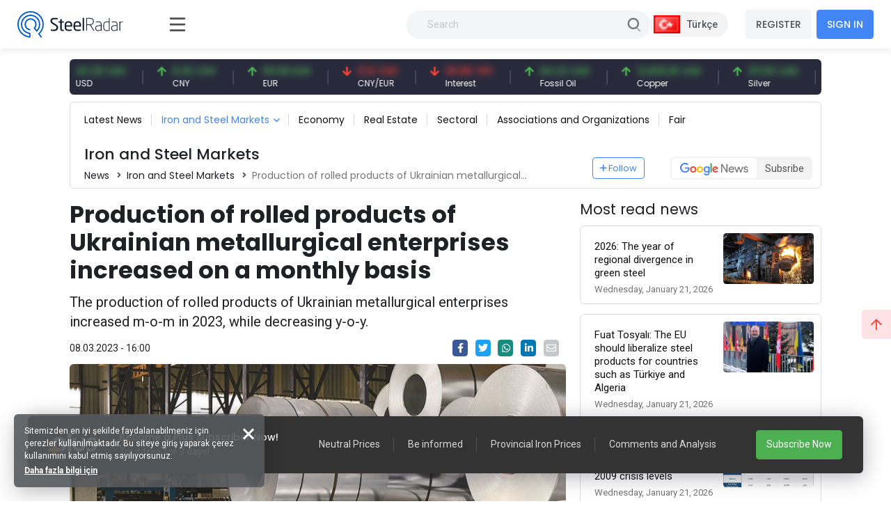

--- FILE ---
content_type: text/html; charset=utf-8
request_url: https://www.steelradar.com/en/haber/production-of-rolled-products-of-ukrainian-metallurgical-plants-increased-on-a-monthly-basis/
body_size: 23500
content:


<!DOCTYPE html>
<html lang="en" data-systemname="steelradar">
<head>
    <title>Production of rolled products of Ukrainian metallurgical enterprises increased on a monthly basis</title>
    <meta http-equiv="Content-type" content="text/html;charset=UTF-8" />
    <meta name="description" content="Prices, news, analyses and comments about the global iron and steel industry are on your screen with one click away!" />
    <meta name="keywords" content="" />
    <meta name="viewport" content="width=device-width, initial-scale=1, shrink-to-fit=no, user-scalable=no">

    <link rel="shortcut icon" href="/favicon.ico">
    <link rel="apple-touch-icon" sizes="180x180" href="/apple-touch-icon.png">
    <link rel="icon" type="image/png" sizes="32x32" href="/favicon-32x32.png">
    <link rel="icon" type="image/png" sizes="16x16" href="/favicon-16x16.png">
    <link rel="mask-icon" href="/safari-pinned-tab.svg" color="#5bbad5">
    <meta name="apple-mobile-web-app-title" content="Steel Radar">
    <meta name="application-name" content="Steel Radar">
    <meta name="msapplication-TileColor" content="#da532c">
    <meta name="theme-color" content="#ffffff">

    <link href="https://fonts.googleapis.com" rel="dns-prefetch" />
    <link href="https://www.google-analytics.com" rel="dns-prefetch" />
    <link href="https://www.googletagservices.com" rel="dns-prefetch" />
    <link href="https://www.steelradar.com" rel="dns-prefetch" />

        <script>
            (function (w, d, s, l, i) {
                w[l] = w[l] || []; w[l].push({
                    'gtm.start':
                        new Date().getTime(), event: 'gtm.js'
                }); var f = d.getElementsByTagName(s)[0],
                    j = d.createElement(s), dl = l != 'dataLayer' ? '&l=' + l : ''; j.async = true; j.src =
                        'https://www.googletagmanager.com/gtm.js?id=' + i + dl; f.parentNode.insertBefore(j, f);
            })(window, document, 'script', 'dataLayer', 'GTM-WF9GLP7D');</script>

    <!-- Google Tag Manager by SteelRadar -->
    <script>
        (function (w, d, s, l, i) {
            w[l] = w[l] || []; w[l].push({
                'gtm.start':
                    new Date().getTime(), event: 'gtm.js'
            }); var f = d.getElementsByTagName(s)[0],
                j = d.createElement(s), dl = l != 'dataLayer' ? '&l=' + l : ''; j.async = true; j.src =
                    'https://www.googletagmanager.com/gtm.js?id=' + i + dl; f.parentNode.insertBefore(j, f);
        })(window, document, 'script', 'dataLayer', 'GTM-56LDTGSF');</script>
    <!-- End Google Tag Manager by SteelRadar -->

    <meta name="robots" content="index, follow">
    <meta property="og:type" content="product" />
<meta property="og:title" content="Production of rolled products of Ukrainian metallurgical enterprises increased on a monthly basis" />
<meta property="og:description" content="" />
<meta property="og:image" content="https://www.steelradar.com/i/m/011/0117389_production-of-rolled-products-of-ukrainian-metallurgical-enterprises-increased-on-a-monthly-basis.jpeg" />
<meta property="og:image:url" content="https://www.steelradar.com/i/m/011/0117389_production-of-rolled-products-of-ukrainian-metallurgical-enterprises-increased-on-a-monthly-basis.jpeg" />
<meta property="og:url" content="https://www.steelradar.com/en/haber/production-of-rolled-products-of-ukrainian-metallurgical-plants-increased-on-a-monthly-basis/" />
<meta property="og:site_name" content="Steel Radar" />
<meta property="twitter:card" content="summary" />
<meta property="twitter:site" content="Steel Radar" />
<meta property="twitter:title" content="Production of rolled products of Ukrainian metallurgical enterprises increased on a monthly basis" />
<meta property="twitter:description" content="" />
<meta property="twitter:image" content="https://www.steelradar.com/i/m/011/0117389_production-of-rolled-products-of-ukrainian-metallurgical-enterprises-increased-on-a-monthly-basis.jpeg" />
<meta property="twitter:url" content="https://www.steelradar.com/en/haber/production-of-rolled-products-of-ukrainian-metallurgical-plants-increased-on-a-monthly-basis/" />

    
    <link href="https://fonts.googleapis.com/css2?family=Poppins:wght@300;400;500;600;700&family=Roboto:ital,wght@0,300;0,400;0,500;0,700;1,400&display=swap?v=2021100500132644" rel="stylesheet" type="text/css" />
<link href="/Themes/SteelRadar/Content/plugins/fancybox3/jquery.fancybox.css?v=2021100500132644" rel="stylesheet" type="text/css" />
<link href="/Themes/SteelRadar/Content/scss/vendors/fonts/bootstrap-icons/bootstrap-icons.css?v=2021100500132644" rel="stylesheet" type="text/css" />
<link href="/Themes/SteelRadar/Content/scss/vendors/fonts/in-icon/insaatnoktasi-icon.css?v=2021100500132644" rel="stylesheet" type="text/css" />
<link href="/Themes/SteelRadar/Content/scss/vendors/fonts/fontawesome/scss/fontawesome.publish.min.css?v=2021100500132644" rel="stylesheet" type="text/css" />
<link href="/Themes/SteelRadar/Content/plugins/perfect-scrollbar/perfect-scrollbar.css?v=2021100500132644" rel="stylesheet" type="text/css" />
<link href="/Themes/SteelRadar/Content/plugins/breaking-news/breaking-news.css?v=2021100500132644" rel="stylesheet" type="text/css" />
<link href="/Themes/SteelRadar/Content/plugins/swiperjs/swiper-bundle.min.css?v=2021100500132644" rel="stylesheet" type="text/css" />
<link href="/Themes/SteelRadar/Content/css/style.min.css?v=2021100500132644" rel="stylesheet" type="text/css" />
<link href="/Themes/InsaatNoktasi/Content/plugins/fancybox3/jquery.fancybox.css?v=2021100500132644" rel="stylesheet" type="text/css" />

    
    <script src="/lib/jquery/jquery-3.7.1.min.js?v=2021100500132644" type="text/javascript"></script>
<script src="/Themes/InsaatNoktasi/Content/plugins/facemocion/facemocion.min.js?v=2021100500132644" type="text/javascript"></script>
<script src="/Themes/InsaatNoktasi/Content/plugins/fancybox3/jquery.fancybox.min.js?v=2021100500132644" type="text/javascript"></script>

    
    

    
            <link rel="alternate" hreflang="x-default" href="https://www.steelradar.com//" />
            <link rel="alternate" hreflang="tr" href="https://www.steelradar.com//" />
            <link rel="alternate" hreflang="en" href="https://www.steelradar.com/en/production-of-rolled-products-of-ukrainian-metallurgical-plants-increased-on-a-monthly-basis/" />


</head>
<body class=" subscription-non-active non-verified">

        <noscript>
            <iframe src="https://www.googletagmanager.com/ns.html?id=GTM-WF9GLP7D"
                    height="0" width="0" style="display:none;visibility:hidden"></iframe>
        </noscript>

    <!-- Google Tag Manager by SteelRadar (noscript) -->
        <noscript>
            <iframe src="https://www.googletagmanager.com/ns.html?id=GTM-56LDTGSF" 
                height="0" width="0" style="display:none;visibility:hidden"></iframe>
        </noscript>
    <!-- End Google Tag Manager by SteelRadar (noscript) -->

    


<header>
    <div class="header-wrap justify-content-between">
        <div class="header-brand">
            <a href="/en/" class="brand-logo">
    <img src="/steelradar-logo.svg" alt="Steel Radar" title="Steel Radar" />
</a>
        </div>
        <div class="header-search ms-xl-auto">
    <div class="header-search-group">
        <form method="get" class="small-search-box-form-529099641" action="/en/arama/">

            <input style="min-width:350px" class="input"
                   autocomplete="off"
                   name="q"
                   type="text"
                   placeholder="Search" />
            <button class="btn btn-md btn-hover-icon-primary search-submit " type="submit">
                <span class="svg-icon  svg-icon-2x">
                    <svg xmlns="http://www.w3.org/2000/svg" xmlns:xlink="http://www.w3.org/1999/xlink" width="24px" height="24px" viewBox="0 0 24 24" version="1.1">
                        <g stroke="none" stroke-width="1" fill="none" fill-rule="evenodd">
                            <rect x="0" y="0" width="24" height="24" />
                            <path d="M14.2928932,16.7071068 C13.9023689,16.3165825 13.9023689,15.6834175 14.2928932,15.2928932 C14.6834175,14.9023689 15.3165825,14.9023689 15.7071068,15.2928932 L19.7071068,19.2928932 C20.0976311,19.6834175 20.0976311,20.3165825 19.7071068,20.7071068 C19.3165825,21.0976311 18.6834175,21.0976311 18.2928932,20.7071068 L14.2928932,16.7071068 Z"
                                  fill="#000000"
                                  fill-rule="nonzero"
                                  opacity="0.5" />
                            <path d="M11,16 C13.7614237,16 16,13.7614237 16,11 C16,8.23857625 13.7614237,6 11,6 C8.23857625,6 6,8.23857625 6,11 C6,13.7614237 8.23857625,16 11,16 Z M11,18 C7.13400675,18 4,14.8659932 4,11 C4,7.13400675 7.13400675,4 11,4 C14.8659932,4 18,7.13400675 18,11 C18,14.8659932 14.8659932,18 11,18 Z" fill="#000000" fill-rule="nonzero" />
                        </g>
                    </svg>
                </span>
            </button>

                
        </form>
    </div>
</div>

        <div class="header-right navbar-expand-xl text-end">
            <div class="header-language">
            <a href="/en/c-l/1/?returnurl=//" class="header-language-btn text-nowrap">
                <img src="/i/f/tr.png" alt="" /> <span>T&#xFC;rk&#xE7;e</span>
            </a>
</div>
            <div class="aside-menu-button">
                <svg class="aside-menu-icon" viewBox="0 0 100 100" width="50">
                    <path class="line top" d="m 30, 33 h 40 c 0,0 9.044436,-0.654587 9.044436,-8.508902 0,-7.854315 -8.024349,-11.958003 -14.89975,-10.85914 -6.875401,1.098863 -13.637059,4.171617 -13.637059,16.368042 v 40" />
                    <path class="line middle" d="m 30, 50 h 40" />
                    <path class="line bottom" d="m 30, 67 h 40 c 12.796276,0 15.357889,-11.717785 15.357889,-26.851538 0,-15.133752 -4.786586,-27.274118 -16.667516,-27.274118 -11.88093,0 -18.499247,6.994427 -18.435284,17.125656 l 0.252538,40" />
                </svg>
            </div>
            

    <button class="navbar-toggler collapsed" type="button" data-bs-toggle="collapse" data-bs-target="#navbarSupportedContent" aria-controls="navbarSupportedContent" aria-expanded="false" aria-label="Toggle navigation">
        <i class="fas fa-user"></i>
    </button>
    <div class="collapse navbar-collapse" id="navbarSupportedContent">
        <a href="/en/kullanici-kayit/" class="btn btn-light mt-3 mt-md-0 me-md-2 fw-bold order-md-1 order-2 text-nowrap">REGISTER</a>
        <a href="/en/kullanici-giris/" class="btn btn-primary fw-bold order-md-2 order-1 text-nowrap">SIGN IN</a>
    </div>

        </div>
    </div>
</header>


<main class="wrapper d-lg-flex">
    <div class="aside">
        <div class="aside-overlay"></div>
        <div class="aside-wrapper">
            <div class="aside-menu">
                <ul class="list-unstyled aside-menu-list">
                    <li >
                        <a href="/en/"><i class="in-icon-home"></i> <span>Homepage</span></a>
                    </li>
		<li>
                        <a target="_blank" href="https://insight.steelradar.com/en/4"><i class="fal fa-book"></i> <span>SteelRadar <b class="text-danger">Insight</b>  </span></a>
                    </li>
<li>
<a target="_blank" href="https://drive.google.com/drive/folders/1zDqkAd87Twl0rDyE3_BTicDIqch2ZGYe"><i class="fal fa-newspaper"></i><span>Newsletters</span></a>
</li>
                    <li >
                        <a href="/en/celik-bolge-fiyatlari/"><i class="fal fa-map-marker-check"></i><span>Regions</span></a>
                    </li>
                    <li >
                        <a href="/en/celik-piyasa-fiyatlari/"><i class="fal fa-industry-alt"></i><span>Markets</span></a>
                    </li>
                    <li>
                        <a href="/en/pazaryeri/"><i class="fal fa-cube"></i> <span>Marketplace</span></a>
                    </li>
                    <li>
                        <a href="/en/haberler/"><i class="in-icon-news"></i> <span>News</span></a>
                    </li>
                    <li >
                        <a href="/en/yorumlar/"><i class="fal fa-comments-alt"></i> <span> Comments</span></a>
                    </li>
                    
                        <li >
                            <a href="/en/analysis/haberleri/"><i class="fal fa-analytics"></i> <span>Analysis</span></a>
                        </li>
                    <li>
                        <a href="/en/celik-fiyat-analiz-araci/"><i class="fal fa-chart-line"></i> <span>Price analysis tool</span></a>
                    </li>
                    <li >
                        <a href="/en/izleme-listem/"><i class="fal fa-list-alt"></i><span>Followlist</span></a>
                    </li>

                    <li>
                        <a href="/celik-vadeli-islem-fiyatlari"> <i class="fal fa-monitor-heart-rate"></i> <span>Futures Prices</span></a>
                    </li>
                     
                </ul>
                



                

                <hr />
                <div class="aside-subtitle">
                    <a>
                        MARKETS
                    </a>
                </div>
                    <!-- Page Header -->
    <ul class="list-unstyled piyasalar-menu aside-menu-list">
            <li class="">
                <a href="/en/rebar-prices/"><i class="in-icon-insaatdemiri"></i> <span>Rebar</span></a>
            </li>
            <li class="">
                <a href="/en/scrap/"><i class="in-icon-hurda"></i> <span>Scrap</span></a>
            </li>
            <li class="">
                <a href="/en/iron-ore/"><i class="in-icon-cevher"></i> <span>Iron Ore</span></a>
            </li>
            <li class="">
                <a href="/en/billets/"><i class="in-icon-kutuk"></i> <span>Billet</span></a>
            </li>
            <li class="">
                <a href="/en/slab-2/"><i class="in-icon-kutuk"></i> <span>Slab</span></a>
            </li>
            <li class="">
                <a href="/en/wire-rod/"><i class="in-icon-filmasin"></i> <span>Wire Rod</span></a>
            </li>
            <li class="">
                <a href="/en/wire-mesh/"><i class="in-icon-celikhasir"></i> <span>Wire Mesh</span></a>
            </li>
            <li class="">
                <a href="/en/steel-profiles/"><i class="in-icon-profil"></i> <span>Steel Profiles</span></a>
            </li>
            <li class="">
                <a href="/en/metal-brackets/"><i class="in-icon-kosebent"></i> <span>Angle</span></a>
            </li>
            <li class="">
                <a href="/en/steel-sheet/"><i class="in-icon-sac"></i> <span>Steel Sheet</span></a>
            </li>
            <li class="">
                <a href="/en/pipe/"><i class="in-icon-boru"></i> <span>Pipe</span></a>
            </li>
            <li class="">
                <a href="/en/coal-2/"><i class="in-icon-cevher"></i> <span>Coal</span></a>
            </li>
            <li class="">
                <a href="/en/pig-iron-3/"><i class="in-icon-pikdemir"></i> <span>Pig &#x130;ron</span></a>
            </li>
    </ul>

                <hr />
                

<ul class="aside-menu-basic list-unstyled mb-10">
    <li>
        <a style="background-color:#4785f5; color:#fff; border-radius:0 60px 60px 0;" href="/en/abonelik-bilgileri/">Become a Plus Subscriber</a>
    </li>
   
        <li>
            <a href="/en/about-us-2/">About Us</a>
        </li>
        <li>
            <a href="/en/medya-partnerlerimiz/">Media Partners</a>
        </li>
        <li>
            <a href="/en/contact-us/">Contact</a>
        </li>
        <li>
            <a href="/en/gizlilik/">Gizlilik</a>
        </li>

    
    <li class="feedback-menu-btn">
        <a href="#" data-bs-toggle="modal" data-bs-target="#feedbackModal">Feedback</a>
    </li>
</ul>


            </div>
        </div>
    </div>
    <div class="container-xl">
        <div class="content">

            



            

             

            




<div class="price-bar">
    <div class="price-bar-list">
        <div class="swiper-container w-100">
            <div class="swiper-wrapper">
                        <div class="swiper-slide">
                            <div class="price-bar-item price-long">
                                <span class="price-bar-item-current">
                                    <span class="is-price">12,805.81 TRY</span>
                                </span>
                                <span class="price-bar-item-name"> BIST 100 </span>
                                <a href="#" title="BIST 100"><span>BIST 100</span></a>
                            </div>
                        </div>
                        <div class="swiper-slide">
                            <div class="price-bar-item price-long">
                                <span class="price-bar-item-current">
                                    <span class="is-price">43.28 USD</span>
                                </span>
                                <span class="price-bar-item-name"> USD </span>
                                <a href="#" title="USD"><span>USD</span></a>
                            </div>
                        </div>
                        <div class="swiper-slide">
                            <div class="price-bar-item price-long">
                                <span class="price-bar-item-current">
                                    <span class="is-price">6.25 CNY</span>
                                </span>
                                <span class="price-bar-item-name"> CNY </span>
                                <a href="#" title="CNY"><span>CNY</span></a>
                            </div>
                        </div>
                        <div class="swiper-slide">
                            <div class="price-bar-item price-long">
                                <span class="price-bar-item-current">
                                    <span class="is-price">50.69 EUR</span>
                                </span>
                                <span class="price-bar-item-name"> EUR </span>
                                <a href="#" title="EUR"><span>EUR</span></a>
                            </div>
                        </div>
                        <div class="swiper-slide">
                            <div class="price-bar-item price-short">
                                <span class="price-bar-item-current">
                                    <span class="is-price">0.12 CNY</span>
                                </span>
                                <span class="price-bar-item-name"> CNY/EUR </span>
                                <a href="#" title="CNY/EUR"><span>CNY/EUR</span></a>
                            </div>
                        </div>
                        <div class="swiper-slide">
                            <div class="price-bar-item price-short">
                                <span class="price-bar-item-current">
                                    <span class="is-price">35.86 TRY</span>
                                </span>
                                <span class="price-bar-item-name"> Interest </span>
                                <a href="#" title="Interest"><span>Interest</span></a>
                            </div>
                        </div>
                        <div class="swiper-slide">
                            <div class="price-bar-item price-long">
                                <span class="price-bar-item-current">
                                    <span class="is-price">64.22 USD</span>
                                </span>
                                <span class="price-bar-item-name"> Fossil Oil </span>
                                <a href="#" title="Fossil Oil"><span>Fossil Oil</span></a>
                            </div>
                        </div>
                        <div class="swiper-slide">
                            <div class="price-bar-item price-long">
                                <span class="price-bar-item-current">
                                    <span class="is-price">12,805.81 USD</span>
                                </span>
                                <span class="price-bar-item-name"> Copper </span>
                                <a href="#" title="Copper"><span>Copper</span></a>
                            </div>
                        </div>
                        <div class="swiper-slide">
                            <div class="price-bar-item price-long">
                                <span class="price-bar-item-current">
                                    <span class="is-price">131.50 USD</span>
                                </span>
                                <span class="price-bar-item-name"> Silver </span>
                                <a href="#" title="Silver"><span>Silver</span></a>
                            </div>
                        </div>
                        <div class="swiper-slide">
                            <div class="price-bar-item price-short">
                                <span class="price-bar-item-current">
                                    <span class="is-price">103.85 USD</span>
                                </span>
                                <span class="price-bar-item-name"> Iron Ore </span>
                                <a href="#" title="Iron Ore"><span>Iron Ore</span></a>
                            </div>
                        </div>
                        <div class="swiper-slide">
                            <div class="price-bar-item ">
                                <span class="price-bar-item-current">
                                    <span class="is-price">351.00 USD</span>
                                </span>
                                <span class="price-bar-item-name"> Shipbreaking Scrap </span>
                                <a href="#" title="Shipbreaking Scrap"><span>Shipbreaking Scrap</span></a>
                            </div>
                        </div>
                        <div class="swiper-slide">
                            <div class="price-bar-item price-long">
                                <span class="price-bar-item-current">
                                    <span class="is-price">6,785.18 TRY</span>
                                </span>
                                <span class="price-bar-item-name"> Gold (gr) </span>
                                <a href="#" title="Gold (gr)"><span>Gold (gr)</span></a>
                            </div>
                        </div>
                        <div class="swiper-slide">
                            <div class="price-bar-item price-short">
                                <span class="price-bar-item-current">
                                    <span class="is-price">103.00 USD</span>
                                </span>
                                <span class="price-bar-item-name"> Iron Ore 61% Fe </span>
                                <a href="#" title="Iron Ore 61% Fe"><span>Iron Ore 61% Fe</span></a>
                            </div>
                        </div>
             
            </div>
        </div>
    </div>

    <!--   <div class="price-bottom">
       <div class="update-date">
          Son Güncelleme: 28.03.2021 - 14:02:15 <a href="#" class="link-success ms-1 d-inline-block"><i class="fas fa-sync-alt icon-lg-nm"></i></a>
       </div>
         <div class="legal-warning">
          <a href="#">Sorumluluk reddi beyanı</a>
       </div>
    </div> -->
</div>

<script>
    $(document).ready(function () {
        const swiper = new Swiper(".price-bar-list .swiper-container", {
            slidesPerView: "auto",
            autoplay: {
                delay: 1,
                disableOnInteraction: false,
                pauseOnMouseEnter: true,
            },
            speed: 2150,
            loop: true,
        });
    });
</script>


<!-- Page Header -->
<div class="page-header my-5 mt-lg-0 py-5 py-lg-2">
    <a href="#" class="page-header-menu-btn btn btn-primary btn-sm">
        CATEGORIES <i class="fas fa-bars icon-nm ms-2 pe-0 mb-1 mb-md-0"></i>
    </a>
    <ul class="page-header-menu page-header-menu-modal list-unstyled mb-0">
        <li class="page-header-menu-title">
            <span>CATEGORIES</span>
            <span class="page-header-menu-close">
                <i class="fas fa-times"></i>
            </span>
        </li>


<li class="inactive  parent" onclick="redirectSection(this)" data-href="/en/haberler/latest-news/">
        <a href="/en/haberler/latest-news/">
            Latest News
        </a>

</li>

<li class="active last dropdown dropdown-hover parent" onclick="redirectSection(this)" data-href="/en/haberler/iron-and-steel-markets/">
        <a href="/en/haberler/iron-and-steel-markets/" class="dropdown-toggle " id="news-category-1" data-bs-toggle="dropdown" aria-expanded="false">
            Iron and Steel Markets
        </a>

            <ul class="dropdown-menu dropdown-menu-sm dropdown-menu-anim-up" aria-labelledby="news-category-6">

<li>
    <a href="/en/haberler/rebar-news/" class="dropdown-item">
        Rebar News
    </a>
</li>

<li>
    <a href="/en/haberler/scrap-news/" class="dropdown-item">
        Scrap News
    </a>
</li>

<li>
    <a href="/en/haberler/demir-cevheri-haberleri/" class="dropdown-item">
        Iron Ore News
    </a>
</li>

<li>
    <a href="/en/haberler/billet-news/" class="dropdown-item">
        Billet News
    </a>
</li>

<li>
    <a href="/en/haberler/filmasin-haberleri/" class="dropdown-item">
        Wire Rod News
    </a>
</li>

<li>
    <a href="/en/haberler/celik-hasir-haberleri/" class="dropdown-item">
        Wire Mesh News
    </a>
</li>

<li>
    <a href="/en/haberler/sheet-plate-and-profile-news/" class="dropdown-item">
        Sheet, Plate and Profile News
    </a>
</li>

<li>
    <a href="/en/haberler/boru-ve-profil-haberleri/" class="dropdown-item">
        Boru ve Profil Haberleri
    </a>
</li>

<li>
    <a href="/en/haberler/kosebent-haberleri/" class="dropdown-item">
        Steel Bracket News
    </a>
</li>
            </ul>
</li>

<li class="inactive  parent" onclick="redirectSection(this)" data-href="/en/haberler/ekonomi/">
        <a href="/en/haberler/ekonomi/">
            Economy
        </a>

</li>

<li class="inactive  parent" onclick="redirectSection(this)" data-href="/en/haberler/emlak-haberleri/">
        <a href="/en/haberler/emlak-haberleri/">
            Real Estate
        </a>

</li>

<li class="inactive  parent" onclick="redirectSection(this)" data-href="/en/haberler/sektorel/">
        <a href="/en/haberler/sektorel/">
            Sectoral
        </a>

</li>

<li class="inactive  parent" onclick="redirectSection(this)" data-href="/en/haberler/associations-and-organizations/">
        <a href="/en/haberler/associations-and-organizations/">
            Associations and Organizations
        </a>

</li>

<li class="inactive  parent" onclick="redirectSection(this)" data-href="/en/haberler/fair-2/">
        <a href="/en/haberler/fair-2/">
            Fair
        </a>

</li>
    </ul>
    <h2 class="page-header-title mt-lg-5">

        Iron and Steel Markets
    </h2>
    <nav aria-label="breadcrumb">
        <ol class="breadcrumb">
            <li class="breadcrumb-item"><a href="/haberler/">News</a></li>
                    <li class="breadcrumb-item"><a href="/en/haberler/iron-and-steel-markets/">Iron and Steel Markets</a></li>
                        <li class="breadcrumb-item active" aria-current="page">Production of rolled products of Ukrainian metallurgical enterprises increased on a monthly basis </li>


        </ol>
    </nav>

    <a href="#" onclick="AjaxManager.addtowatchlist('/en/izleme-listesine-ekle/10/6/', this);return false;" class="watch-list-follow-btn btn btn-sm btn-outline-primary"><i class="far fa-plus icon-nm pe-1"></i>Follow</a>

    <a href="https://news.google.com/publications/CAAqBwgKMISHxwswt6LeAw?hl=tr&gl=TR&ceid=TR%3Atr" target="_blank" class="google-news-btn">
        <div class="google-news-logo">
            <img src="/Themes/InsaatNoktasi/Content/img/google-news-logo.svg" alt="SteelRadar Subscribe to Google News" />
        </div>
        <div class="google-news-text">
            <span>Subsribe</span>
        </div>
    </a>
</div>

<div class="row content__row">

    <div class="col-lg-8">
        <article class="article-wrapper">
            <h1 class="article-title">Production of rolled products of Ukrainian metallurgical enterprises increased on a monthly basis</h1>
            <h2 class="article-subtitle">The production of rolled products of Ukrainian metallurgical enterprises increased m-o-m in 2023, while decreasing y-o-y.</h2>
            <div class="row mb-3 align-items-center">
                <div class="col-12 col-md-9">
                    <div class="article-info-bar">
                        <span class="date">08.03.2023 - 16:00</span>
                                            </div>
                </div>
                <div class="col-12 col-md-3 text-md-end">
                    <div class="article-toolbar d-flex align-items-center justify-content-md-end mt-2 mt-md-0">
                        <a class="btn btn-icon btn-xs btn-facebook me-3" title="Share on Facebook"
                           href="https://www.facebook.com/sharer/sharer.php?u=https://www.steelradar.com/en/haber/production-of-rolled-products-of-ukrainian-metallurgical-plants-increased-on-a-monthly-basis/" target="_blank"><i class="fab fa-facebook-f"></i></a>
                        <a class="btn btn-icon btn-xs btn-twitter me-3" title="Share on Twitter"
                           href="https://twitter.com/intent/tweet?text=Production of rolled products of Ukrainian metallurgical enterprises increased on a monthly basis&amp;url=https://www.steelradar.com/en/haber/production-of-rolled-products-of-ukrainian-metallurgical-plants-increased-on-a-monthly-basis/" target="_blank"><i class="fab fa-twitter"></i></a>
                        <a class="btn btn-icon btn-xs btn-whatsapp me-3" title="Share with Whatsapp"
                           href="whatsapp://send?text=https://www.steelradar.com/en/haber/production-of-rolled-products-of-ukrainian-metallurgical-plants-increased-on-a-monthly-basis/" data-action="share/whatsapp/share">
                            <i class="fab fa-whatsapp"></i>
                        </a>
                        <a class="btn btn-icon btn-xs btn-linkedin me-3" href="https://www.linkedin.com/shareArticle?mini=true&url=https://www.steelradar.com/en/haber/production-of-rolled-products-of-ukrainian-metallurgical-plants-increased-on-a-monthly-basis/" target="_blank"><i class="fab fa-linkedin-in"></i></a>
                        <a class="btn btn-icon btn-xs btn-bg-secondary btn-hover-bg-warning btn-text-white me-lg-3" href="#"
                           onclick="window.open('mailto:?subject=Haber&body=' + encodeURIComponent(document.title) + ' - '  + encodeURIComponent(document.URL)); return false;"
                           target="_blank"
                           title="Share as an E-mail"><i class="far fa-envelope"></i></a>
                    </div>
                </div>
            </div>

                <picture class="article-cover">
                    <img src="https://www.steelradar.com/i/l/011/0117389_production-of-rolled-products-of-ukrainian-metallurgical-enterprises-increased-on-a-monthly-basis.jpeg" alt="Production of rolled products of Ukrainian metallurgical enterprises increased on a monthly basis" />
                </picture>
                <div class="article-content">
                    <div>Ukrainian metallurgical enterprises' production of rolled products in 2023 increased by 30% compared to the previous month and amounted to 334 thousand tons. On an annual basis, rolled product production decreased by 73.6%, steel production by 72.9% and pig iron production by 76.5%.</div>
<div></div>
<div>Steel production increased by 49.3% m-o-m to 424 thousand tons, while pig iron production decreased by 8.1% m-o-m to 353 thousand tons. Rolled product production decreased by 79.9% y-o-y between January and February to 591 thousand tons.</div>
                </div>
             
                <div class="article-tags">
                    <div class="article-tags-title"><span>Tags</span></div>

                    <ul class="article-tags-list">
                            <li><a href="/en/ukraine/haberleri/" alt="ukraine" title="ukraine">ukraine</a></li>
                            <li><a href="/en/rolled-products/haberleri/" alt="rolled products" title="rolled products">rolled products</a></li>
                            <li><a href="/en/ukrainian-metallurgical-enterprises/haberleri/" alt="ukrainian metallurgical enterprises" title="ukrainian metallurgical enterprises">ukrainian metallurgical enterprises</a></li>
                            <li><a href="/en/production-of-rolled-products/haberleri/" alt="production of rolled products" title="production of rolled products">production of rolled products</a></li>
                    </ul>

                </div>

            

        </article>
        
<input type="hidden" value="NewsItem" id="entityName" />
<input type="hidden" value="476021" id="entityId" />
<input name="__RequestVerificationToken" type="hidden" value="CfDJ8BmHFZf9_9xPn7gFc1E6VfO-Mtte2zalVARWci2xD8M98y5q2LqWsPVvhN7luo4hAvJqEVE_TCsGxpX8X7BjSPa0VljibqeLh8CgPkcP95-MhyXt2IZ5nvehHgXj747qBuhXdEQwDROGblwNZa79Vi8" />

        <div class="comments" id="comments" name="comments">
            <div class="comment-head">
                <h4>Comments</h4>
                        <span>No comment yet.</span>
            </div>

            <div class="comments-list" name="comments-list" id="comments-list" data-page-index="0">
                


            </div>
        </div>

    <div class="bg-primary-o-20 p-10 border-radius mt-6">
        <h4>Only +plus subscribers can access this content.</h4>
        <div class="font-roboto mt-1">SUBSCRIBE now to share your thoughts on the markets and get more comments.</div>

        <div class="mt-4 d-flex align-items-center">
            <a href="/en/hesabim/abonelik/" class="btn btn-primary flex-grow-0 flex-nowrap btn-sm">SUBSCRIBE</a>
            <span class="ms-3">If you already have an account <a href="/en/kullanici-giris/" class="fw-bold">Sign In</a></span>
        </div>
    </div>






<style>
    .faceMocion {
        z-index: 9;
    }
</style>


    </div>

    <div class="col-lg-4 right-content-wrapper">

        

        <div class="right-content">

            <div class="heading-title mb-3">
                <h3 class="fw-normal">Most read news</h3>
            </div>
            <div class="news-row-list mb-6">
                <div class="row gy-4">
                        <div class="col-12">
                            <div class="news-row-item">
                                <div class="news-row-item-content">
                                    <h4>2026: The year of regional divergence in green steel</h4>
                                    <span class="date">Wednesday, January 21, 2026</span>
                                </div>
                                <div class="news-row-item-image">
                                    <a href="#" class="">
                                        <img alt="2026: The year of regional divergence in green steel" src="https://www.steelradar.com/i/m/015/0158554_2026-the-year-of-regional-divergence-in-green-steel.jpeg" />
                                    </a>
                                </div>
                                <a href="/en/haber/2026-the-year-of-regional-divergence-in-green-steel/" title="" class="news-row-item-link"></a>
                            </div>
                        </div>
                        <div class="col-12">
                            <div class="news-row-item">
                                <div class="news-row-item-content">
                                    <h4>Fuat Tosyal&#x131;: The EU should liberalize steel products for countries such as T&#xFC;rkiye and Algeria</h4>
                                    <span class="date">Wednesday, January 21, 2026</span>
                                </div>
                                <div class="news-row-item-image">
                                    <a href="#" class="">
                                        <img alt="Fuat Tosyal&#x131;: The EU should liberalize steel products for countries such as T&#xFC;rkiye and Algeria" src="https://www.steelradar.com/i/m/015/0158552_fuat-tosyali-the-eu-should-liberalize-steel-products-for-countries-such-as-turkiye-and-algeria.jpeg" />
                                    </a>
                                </div>
                                <a href="/en/haber/fuat-tosyali-the-eu-should-liberalize-steel-products-for-countries-such-as-turkiye-and-algeria/" title="" class="news-row-item-link"></a>
                            </div>
                        </div>
                        <div class="col-12">
                            <div class="news-row-item">
                                <div class="news-row-item-content">
                                    <h4>Germany&#x2019;s crude steel output has fallen to 2009 crisis levels</h4>
                                    <span class="date">Wednesday, January 21, 2026</span>
                                </div>
                                <div class="news-row-item-image">
                                    <a href="#" class="">
                                        <img alt="Germany&#x2019;s crude steel output has fallen to 2009 crisis levels" src="https://www.steelradar.com/i/m/015/0158549_germanys-crude-steel-output-has-fallen-to-2009-crisis-levels.jpeg" />
                                    </a>
                                </div>
                                <a href="/en/haber/germanys-crude-steel-output-has-fallen-to-2009-crisis-levels/" title="" class="news-row-item-link"></a>
                            </div>
                        </div>
                        <div class="col-12">
                            <div class="news-row-item">
                                <div class="news-row-item-content">
                                    <h4>ANDRITZ acquired a majority stake in China&#x2019;s Sanzheng</h4>
                                    <span class="date">Wednesday, January 21, 2026</span>
                                </div>
                                <div class="news-row-item-image">
                                    <a href="#" class="">
                                        <img alt="ANDRITZ acquired a majority stake in China&#x2019;s Sanzheng" src="https://www.steelradar.com/i/m/015/0158550_andritz-acquired-a-majority-stake-in-chinas-sanzheng.jpeg" />
                                    </a>
                                </div>
                                <a href="/en/haber/andritz-acquired-a-majority-stake-in-chinas-sanzheng/" title="" class="news-row-item-link"></a>
                            </div>
                        </div>
                        <div class="col-12">
                            <div class="news-row-item">
                                <div class="news-row-item-content">
                                    <h4>Qatar increased the customs duty applied to construction rebar and steel coils</h4>
                                    <span class="date">Tuesday, January 20, 2026</span>
                                </div>
                                <div class="news-row-item-image">
                                    <a href="#" class="">
                                        <img alt="Qatar increased the customs duty applied to construction rebar and steel coils" src="https://www.steelradar.com/i/m/015/0158542_qatar-increased-the-customs-duty-applied-to-construction-rebar-and-steel-coils.jpeg" />
                                    </a>
                                </div>
                                <a href="/en/haber/qatar-increased-the-customs-duty-applied-to-construction-rebar-and-steel-coils/" title="" class="news-row-item-link"></a>
                            </div>
                        </div>
                </div>
            </div>

            


<div class="card card-basic mb-5">
    <div class="card-header d-flex align-items-center justify-content-between">
        <h6 class="fw-normal mb-0 text-muted font-roboto"><i class="far fa-bell me-2 "></i>Follow List</h6>
        <a href="/en/izleme-listem/" class="text-hover-danger"><i class="fas fa-expand-alt icon-nm me-1"></i> Expand</a>
    </div>
    <div class="card-body px-0 py-0">
        <div class="watch-list">
                <div class="mt-8 text-center">
                    <h5>Your watch list is empty</h5>
                    <p>Add your favorite commodities for quick access and don't miss the latest price change news.</p>
                    <hr class="bg-dark-o-100" />
                </div>


        </div>
            <div class="py-2 text-center">
                <h6> There are no news categories you follow</h6>
            </div>
        <a href="/en/hesabim/bildirim-tercihleri/" class="btn btn-outline-primary mb-6 w-100 btn-sm">Edit Notification Preferences</a>
    </div>
</div>

            
<div class="card card-custom card-border mb-5">
    <div class="card-header card-header-tabs-line">
        <div class="card-title">
            <h3 class="card-label font-size-h4">
                Global Iron and Steel Exchanges
            </h3>
            <p>Iron and Steel Indices, Price and News</p>
        </div>
        <div class="card-toolbar">
            <ul class="nav nav-border nav-flex-wrap" id="piyasalar-tab" role="tablist">
                                    <li class="nav-item" role="presentation">
                        <a href="#" class="nav-link active" id="shanghai-futures-rebar-tab" data-bs-toggle="tab" data-bs-target="#shanghai-futures-rebar" type="button" role="tab" aria-controls="22" aria-selected="true">
                            <span class="nav-text">Shanghai Futures &#x2013; Rebar</span>
                        </a>
                    </li>
                    <li class="nav-item" role="presentation">
                        <a href="#" class="nav-link " id="shanghai-futures-hrc-tab" data-bs-toggle="tab" data-bs-target="#shanghai-futures-hrc" type="button" role="tab" aria-controls="23" aria-selected="true">
                            <span class="nav-text">Shanghai Futures &#x2013; HRC</span>
                        </a>
                    </li>
                    <li class="nav-item" role="presentation">
                        <a href="#" class="nav-link " id="shanghai-futures-stainless-steel-tab" data-bs-toggle="tab" data-bs-target="#shanghai-futures-stainless-steel" type="button" role="tab" aria-controls="24" aria-selected="true">
                            <span class="nav-text">Shanghai Futures &#x2013; stainless steel</span>
                        </a>
                    </li>
                    <li class="nav-item" role="presentation">
                        <a href="#" class="nav-link " id="lme-steel-rebar-tab" data-bs-toggle="tab" data-bs-target="#lme-steel-rebar" type="button" role="tab" aria-controls="11" aria-selected="true">
                            <span class="nav-text">LME Steel Rebar</span>
                        </a>
                    </li>
                    <li class="nav-item" role="presentation">
                        <a href="#" class="nav-link " id="lme-steel-scrap-tab" data-bs-toggle="tab" data-bs-target="#lme-steel-scrap" type="button" role="tab" aria-controls="15" aria-selected="true">
                            <span class="nav-text">LME Steel Scrap</span>
                        </a>
                    </li>
                    <li class="nav-item" role="presentation">
                        <a href="#" class="nav-link " id="lme-steel-hrc-tab" data-bs-toggle="tab" data-bs-target="#lme-steel-hrc" type="button" role="tab" aria-controls="16" aria-selected="true">
                            <span class="nav-text">LME Steel HRC</span>
                        </a>
                    </li>
                    <li class="nav-item" role="presentation">
                        <a href="#" class="nav-link " id="lme-wire-mesh-tab" data-bs-toggle="tab" data-bs-target="#lme-wire-mesh" type="button" role="tab" aria-controls="21" aria-selected="true">
                            <span class="nav-text">LME Wire Mesh</span>
                        </a>
                    </li>
            </ul>
        </div>
    </div>
    <div class="card-body p-0">
        <div class="tab-content" id="piyasalar-tab">
                            <div class="tab-pane  fade show active" id="shanghai-futures-rebar" role="tabpanel" aria-labelledby="shanghai-futures-rebar-tab">

                    <div class="global-price-list">

                            <div class="global-price-group">
                                <div class="global-price-list-title">
                                    

                                         <h5>Shanghai Futures &#x2013; Rebar 1-month term</h5>


                                </div>
                                 
                                    <a href="/en/bolge/global/shanghai-futures-rebar-1-month-term/8/" class="global-price-item global-price-item-nochange">

                                        <div class="global-price-col">
                                            <div class="global-price-title">
                                                Shanghai Futures &#x2013; Rebar 1-month term
                                            </div>
                                            <div class="global-price-date">
                                                21.01.2026
                                            </div>
                                        </div>

                                        <div class="global-price-col text-end ms-auto">

                                            <div class="global-price-current">
                                                <div class="is-price">
                                                    0.00
                                                </div>
                                            </div>
                                            <div class="global-price-change">
                                                <div class="is-price">
                                                    -0.00 (0.00)
                                                </div>
                                            </div>

                                        </div>
                                        <div class="global-price-col ms-5">
                                            <i class="fas fa-minus"></i>
                                        </div>

                                    </a>

                            </div>
                            <div class="global-price-group">
                                <div class="global-price-list-title">
                                    

                                         <h5>Shanghai Futures &#x2013; Rebar 2-month term</h5>


                                </div>
                                 
                                    <a href="/en/bolge/global/shanghai-futures-rebar-2-month-term/8/" class="global-price-item global-price-item-nochange">

                                        <div class="global-price-col">
                                            <div class="global-price-title">
                                                Shanghai Futures &#x2013; Rebar 2-month term
                                            </div>
                                            <div class="global-price-date">
                                                21.01.2026
                                            </div>
                                        </div>

                                        <div class="global-price-col text-end ms-auto">

                                            <div class="global-price-current">
                                                <div class="is-price">
                                                    0.00
                                                </div>
                                            </div>
                                            <div class="global-price-change">
                                                <div class="is-price">
                                                    -0.00 (0.00)
                                                </div>
                                            </div>

                                        </div>
                                        <div class="global-price-col ms-5">
                                            <i class="fas fa-minus"></i>
                                        </div>

                                    </a>

                            </div>
                            <div class="global-price-group">
                                <div class="global-price-list-title">
                                    

                                         <h5>Shanghai Futures &#x2013; Rebar 3-month term</h5>


                                </div>
                                 
                                    <a href="/en/bolge/global/shanghai-futures-rebar-3-month-term/8/" class="global-price-item global-price-item-nochange">

                                        <div class="global-price-col">
                                            <div class="global-price-title">
                                                Shanghai Futures &#x2013; Rebar 3-month term
                                            </div>
                                            <div class="global-price-date">
                                                21.01.2026
                                            </div>
                                        </div>

                                        <div class="global-price-col text-end ms-auto">

                                            <div class="global-price-current">
                                                <div class="is-price">
                                                    0.00
                                                </div>
                                            </div>
                                            <div class="global-price-change">
                                                <div class="is-price">
                                                    -0.00 (0.00)
                                                </div>
                                            </div>

                                        </div>
                                        <div class="global-price-col ms-5">
                                            <i class="fas fa-minus"></i>
                                        </div>

                                    </a>

                            </div>

                    </div>
                     


                </div>
                <div class="tab-pane  fade show " id="shanghai-futures-hrc" role="tabpanel" aria-labelledby="shanghai-futures-hrc-tab">

                    <div class="global-price-list">

                            <div class="global-price-group">
                                <div class="global-price-list-title">
                                    

                                         <h5></h5>


                                </div>
                                 
                                    <a href="/en/bolge/global/hrc-1-month-future/8/" class="global-price-item global-price-item-nochange">

                                        <div class="global-price-col">
                                            <div class="global-price-title">
                                                HRC - 1 Month Future
                                            </div>
                                            <div class="global-price-date">
                                                21.01.2026
                                            </div>
                                        </div>

                                        <div class="global-price-col text-end ms-auto">

                                            <div class="global-price-current">
                                                <div class="is-price">
                                                    0.00
                                                </div>
                                            </div>
                                            <div class="global-price-change">
                                                <div class="is-price">
                                                    -0.00 (0.00)
                                                </div>
                                            </div>

                                        </div>
                                        <div class="global-price-col ms-5">
                                            <i class="fas fa-minus"></i>
                                        </div>

                                    </a>

                            </div>
                            <div class="global-price-group">
                                <div class="global-price-list-title">
                                    

                                         <h5></h5>


                                </div>
                                 
                                    <a href="/en/bolge/global/hrc-2-month-future/8/" class="global-price-item global-price-item-nochange">

                                        <div class="global-price-col">
                                            <div class="global-price-title">
                                                HRC - 2 Month Future
                                            </div>
                                            <div class="global-price-date">
                                                21.01.2026
                                            </div>
                                        </div>

                                        <div class="global-price-col text-end ms-auto">

                                            <div class="global-price-current">
                                                <div class="is-price">
                                                    0.00
                                                </div>
                                            </div>
                                            <div class="global-price-change">
                                                <div class="is-price">
                                                    -0.00 (0.00)
                                                </div>
                                            </div>

                                        </div>
                                        <div class="global-price-col ms-5">
                                            <i class="fas fa-minus"></i>
                                        </div>

                                    </a>

                            </div>
                            <div class="global-price-group">
                                <div class="global-price-list-title">
                                    

                                         <h5></h5>


                                </div>
                                 
                                    <a href="/en/bolge/global/hrc-3-month-future/8/" class="global-price-item global-price-item-nochange">

                                        <div class="global-price-col">
                                            <div class="global-price-title">
                                                HRC - 3 Month Future
                                            </div>
                                            <div class="global-price-date">
                                                21.01.2026
                                            </div>
                                        </div>

                                        <div class="global-price-col text-end ms-auto">

                                            <div class="global-price-current">
                                                <div class="is-price">
                                                    0.00
                                                </div>
                                            </div>
                                            <div class="global-price-change">
                                                <div class="is-price">
                                                    -0.00 (0.00)
                                                </div>
                                            </div>

                                        </div>
                                        <div class="global-price-col ms-5">
                                            <i class="fas fa-minus"></i>
                                        </div>

                                    </a>

                            </div>

                    </div>
                     


                </div>
                <div class="tab-pane  fade show " id="shanghai-futures-stainless-steel" role="tabpanel" aria-labelledby="shanghai-futures-stainless-steel-tab">

                    <div class="global-price-list">

                            <div class="global-price-group">
                                <div class="global-price-list-title">
                                    

                                         <h5>Stainless steel &#x2013; 1-month term</h5>


                                </div>
                                 
                                    <a href="/en/bolge/global/stainless-steel-1-month-term/8/" class="global-price-item global-price-item-nochange">

                                        <div class="global-price-col">
                                            <div class="global-price-title">
                                                Stainless steel &#x2013; 1-month term
                                            </div>
                                            <div class="global-price-date">
                                                21.01.2026
                                            </div>
                                        </div>

                                        <div class="global-price-col text-end ms-auto">

                                            <div class="global-price-current">
                                                <div class="is-price">
                                                    0.00
                                                </div>
                                            </div>
                                            <div class="global-price-change">
                                                <div class="is-price">
                                                    -0.00 (0.00)
                                                </div>
                                            </div>

                                        </div>
                                        <div class="global-price-col ms-5">
                                            <i class="fas fa-minus"></i>
                                        </div>

                                    </a>

                            </div>
                            <div class="global-price-group">
                                <div class="global-price-list-title">
                                    

                                         <h5></h5>


                                </div>
                                 
                                    <a href="/en/bolge/global/stainless-steel-2-month-term/8/" class="global-price-item global-price-item-nochange">

                                        <div class="global-price-col">
                                            <div class="global-price-title">
                                                Stainless steel &#x2013; 2-month term
                                            </div>
                                            <div class="global-price-date">
                                                21.01.2026
                                            </div>
                                        </div>

                                        <div class="global-price-col text-end ms-auto">

                                            <div class="global-price-current">
                                                <div class="is-price">
                                                    0.00
                                                </div>
                                            </div>
                                            <div class="global-price-change">
                                                <div class="is-price">
                                                    -0.00 (0.00)
                                                </div>
                                            </div>

                                        </div>
                                        <div class="global-price-col ms-5">
                                            <i class="fas fa-minus"></i>
                                        </div>

                                    </a>

                            </div>
                            <div class="global-price-group">
                                <div class="global-price-list-title">
                                    

                                         <h5></h5>


                                </div>
                                 
                                    <a href="/en/bolge/global/stainless-steel-3-month-term/8/" class="global-price-item global-price-item-nochange">

                                        <div class="global-price-col">
                                            <div class="global-price-title">
                                                Stainless steel &#x2013; 3-month term
                                            </div>
                                            <div class="global-price-date">
                                                21.01.2026
                                            </div>
                                        </div>

                                        <div class="global-price-col text-end ms-auto">

                                            <div class="global-price-current">
                                                <div class="is-price">
                                                    0.00
                                                </div>
                                            </div>
                                            <div class="global-price-change">
                                                <div class="is-price">
                                                    -0.00 (0.00)
                                                </div>
                                            </div>

                                        </div>
                                        <div class="global-price-col ms-5">
                                            <i class="fas fa-minus"></i>
                                        </div>

                                    </a>

                            </div>

                    </div>
                     


                </div>
                <div class="tab-pane  fade show " id="lme-steel-rebar" role="tabpanel" aria-labelledby="lme-steel-rebar-tab">

                    <div class="global-price-list">

                            <div class="global-price-group">
                                <div class="global-price-list-title">
                                    

                                         <h5>1 Month Future</h5>


                                </div>
                                 
                                    <a href="/en/bolge/global/turkey-1-month-future-fob/8/" class="global-price-item global-price-item-nochange">

                                        <div class="global-price-col">
                                            <div class="global-price-title">
                                                Turkey 1 Month Future - FOB
                                            </div>
                                            <div class="global-price-date">
                                                20.01.2026
                                            </div>
                                        </div>

                                        <div class="global-price-col text-end ms-auto">

                                            <div class="global-price-current">
                                                <div class="is-price">
                                                    0.00
                                                </div>
                                            </div>
                                            <div class="global-price-change">
                                                <div class="is-price">
                                                    -0.00 (0.00)
                                                </div>
                                            </div>

                                        </div>
                                        <div class="global-price-col ms-5">
                                            <i class="fas fa-minus"></i>
                                        </div>

                                    </a>

                            </div>
                            <div class="global-price-group">
                                <div class="global-price-list-title">
                                    

                                         <h5>2 Month Future</h5>


                                </div>
                                 
                                    <a href="/en/bolge/global/turkey-2-month-future-fob/8/" class="global-price-item global-price-item-nochange">

                                        <div class="global-price-col">
                                            <div class="global-price-title">
                                                Turkey 2 Month Future - FOB
                                            </div>
                                            <div class="global-price-date">
                                                20.01.2026
                                            </div>
                                        </div>

                                        <div class="global-price-col text-end ms-auto">

                                            <div class="global-price-current">
                                                <div class="is-price">
                                                    0.00
                                                </div>
                                            </div>
                                            <div class="global-price-change">
                                                <div class="is-price">
                                                    -0.00 (0.00)
                                                </div>
                                            </div>

                                        </div>
                                        <div class="global-price-col ms-5">
                                            <i class="fas fa-minus"></i>
                                        </div>

                                    </a>

                            </div>
                            <div class="global-price-group">
                                <div class="global-price-list-title">
                                    

                                         <h5>3 Month Future</h5>


                                </div>
                                 
                                    <a href="/en/bolge/global/turkey-3-month-future-fob/8/" class="global-price-item global-price-item-nochange">

                                        <div class="global-price-col">
                                            <div class="global-price-title">
                                                Turkey 3 Month Future - FOB
                                            </div>
                                            <div class="global-price-date">
                                                20.01.2026
                                            </div>
                                        </div>

                                        <div class="global-price-col text-end ms-auto">

                                            <div class="global-price-current">
                                                <div class="is-price">
                                                    0.00
                                                </div>
                                            </div>
                                            <div class="global-price-change">
                                                <div class="is-price">
                                                    -0.00 (0.00)
                                                </div>
                                            </div>

                                        </div>
                                        <div class="global-price-col ms-5">
                                            <i class="fas fa-minus"></i>
                                        </div>

                                    </a>

                            </div>

                    </div>
                     


                </div>
                <div class="tab-pane  fade show " id="lme-steel-scrap" role="tabpanel" aria-labelledby="lme-steel-scrap-tab">

                    <div class="global-price-list">

                            <div class="global-price-group">
                                <div class="global-price-list-title">
                                    

                                         <h5>1 Month Future</h5>


                                </div>
                                 
                                    <a href="/en/bolge/global/turkey-1-month-future-cfr/8/" class="global-price-item global-price-item-nochange">

                                        <div class="global-price-col">
                                            <div class="global-price-title">
                                                Turkey 1 Month Future - CFR
                                            </div>
                                            <div class="global-price-date">
                                                20.01.2026
                                            </div>
                                        </div>

                                        <div class="global-price-col text-end ms-auto">

                                            <div class="global-price-current">
                                                <div class="is-price">
                                                    0.00
                                                </div>
                                            </div>
                                            <div class="global-price-change">
                                                <div class="is-price">
                                                    -0.00 (0.00)
                                                </div>
                                            </div>

                                        </div>
                                        <div class="global-price-col ms-5">
                                            <i class="fas fa-minus"></i>
                                        </div>

                                    </a>
                                    <a href="/en/bolge/global/india-1-month-future-cfr/8/" class="global-price-item global-price-item-nochange">

                                        <div class="global-price-col">
                                            <div class="global-price-title">
                                                India 1 Month Future - CFR
                                            </div>
                                            <div class="global-price-date">
                                                20.01.2026
                                            </div>
                                        </div>

                                        <div class="global-price-col text-end ms-auto">

                                            <div class="global-price-current">
                                                <div class="is-price">
                                                    0.00
                                                </div>
                                            </div>
                                            <div class="global-price-change">
                                                <div class="is-price">
                                                    -0.00 (0.00)
                                                </div>
                                            </div>

                                        </div>
                                        <div class="global-price-col ms-5">
                                            <i class="fas fa-minus"></i>
                                        </div>

                                    </a>
                                    <a href="/en/bolge/global/taiwan-1-month-future-cfr/8/" class="global-price-item global-price-item-nochange">

                                        <div class="global-price-col">
                                            <div class="global-price-title">
                                                Taiwan 1 Month Future - CFR
                                            </div>
                                            <div class="global-price-date">
                                                20.01.2026
                                            </div>
                                        </div>

                                        <div class="global-price-col text-end ms-auto">

                                            <div class="global-price-current">
                                                <div class="is-price">
                                                    0.00
                                                </div>
                                            </div>
                                            <div class="global-price-change">
                                                <div class="is-price">
                                                    -0.00 (0.00)
                                                </div>
                                            </div>

                                        </div>
                                        <div class="global-price-col ms-5">
                                            <i class="fas fa-minus"></i>
                                        </div>

                                    </a>

                            </div>
                            <div class="global-price-group">
                                <div class="global-price-list-title">
                                    

                                         <h5>2 Month Future</h5>


                                </div>
                                 
                                    <a href="/en/bolge/global/turkey-2-month-future-cfr/8/" class="global-price-item global-price-item-nochange">

                                        <div class="global-price-col">
                                            <div class="global-price-title">
                                                Turkey 2 Month Future - CFR
                                            </div>
                                            <div class="global-price-date">
                                                20.01.2026
                                            </div>
                                        </div>

                                        <div class="global-price-col text-end ms-auto">

                                            <div class="global-price-current">
                                                <div class="is-price">
                                                    0.00
                                                </div>
                                            </div>
                                            <div class="global-price-change">
                                                <div class="is-price">
                                                    -0.00 (0.00)
                                                </div>
                                            </div>

                                        </div>
                                        <div class="global-price-col ms-5">
                                            <i class="fas fa-minus"></i>
                                        </div>

                                    </a>
                                    <a href="/en/bolge/global/india-2-month-future-cfr/8/" class="global-price-item global-price-item-nochange">

                                        <div class="global-price-col">
                                            <div class="global-price-title">
                                                India 2 Month Future - CFR
                                            </div>
                                            <div class="global-price-date">
                                                20.01.2026
                                            </div>
                                        </div>

                                        <div class="global-price-col text-end ms-auto">

                                            <div class="global-price-current">
                                                <div class="is-price">
                                                    0.00
                                                </div>
                                            </div>
                                            <div class="global-price-change">
                                                <div class="is-price">
                                                    -0.00 (0.00)
                                                </div>
                                            </div>

                                        </div>
                                        <div class="global-price-col ms-5">
                                            <i class="fas fa-minus"></i>
                                        </div>

                                    </a>
                                    <a href="/en/bolge/global/taiwan-2-month-future-cfr/8/" class="global-price-item global-price-item-nochange">

                                        <div class="global-price-col">
                                            <div class="global-price-title">
                                                Taiwan 2 Month Future - CFR
                                            </div>
                                            <div class="global-price-date">
                                                20.01.2026
                                            </div>
                                        </div>

                                        <div class="global-price-col text-end ms-auto">

                                            <div class="global-price-current">
                                                <div class="is-price">
                                                    0.00
                                                </div>
                                            </div>
                                            <div class="global-price-change">
                                                <div class="is-price">
                                                    -0.00 (0.00)
                                                </div>
                                            </div>

                                        </div>
                                        <div class="global-price-col ms-5">
                                            <i class="fas fa-minus"></i>
                                        </div>

                                    </a>

                            </div>
                            <div class="global-price-group">
                                <div class="global-price-list-title">
                                    

                                         <h5>3 Month Future</h5>


                                </div>
                                 
                                    <a href="/en/bolge/global/turkey-3-month-future-cfr/8/" class="global-price-item global-price-item-nochange">

                                        <div class="global-price-col">
                                            <div class="global-price-title">
                                                Turkey 3 Month Future - CFR
                                            </div>
                                            <div class="global-price-date">
                                                20.01.2026
                                            </div>
                                        </div>

                                        <div class="global-price-col text-end ms-auto">

                                            <div class="global-price-current">
                                                <div class="is-price">
                                                    0.00
                                                </div>
                                            </div>
                                            <div class="global-price-change">
                                                <div class="is-price">
                                                    -0.00 (0.00)
                                                </div>
                                            </div>

                                        </div>
                                        <div class="global-price-col ms-5">
                                            <i class="fas fa-minus"></i>
                                        </div>

                                    </a>
                                    <a href="/en/bolge/global/india-3-month-future-cfr/8/" class="global-price-item global-price-item-nochange">

                                        <div class="global-price-col">
                                            <div class="global-price-title">
                                                India 3 Month Future - CFR
                                            </div>
                                            <div class="global-price-date">
                                                20.01.2026
                                            </div>
                                        </div>

                                        <div class="global-price-col text-end ms-auto">

                                            <div class="global-price-current">
                                                <div class="is-price">
                                                    0.00
                                                </div>
                                            </div>
                                            <div class="global-price-change">
                                                <div class="is-price">
                                                    -0.00 (0.00)
                                                </div>
                                            </div>

                                        </div>
                                        <div class="global-price-col ms-5">
                                            <i class="fas fa-minus"></i>
                                        </div>

                                    </a>
                                    <a href="/en/bolge/global/taiwan-3-month-future-cfr/8/" class="global-price-item global-price-item-nochange">

                                        <div class="global-price-col">
                                            <div class="global-price-title">
                                                Taiwan 3 Month Future - CFR
                                            </div>
                                            <div class="global-price-date">
                                                20.01.2026
                                            </div>
                                        </div>

                                        <div class="global-price-col text-end ms-auto">

                                            <div class="global-price-current">
                                                <div class="is-price">
                                                    0.00
                                                </div>
                                            </div>
                                            <div class="global-price-change">
                                                <div class="is-price">
                                                    -0.00 (0.00)
                                                </div>
                                            </div>

                                        </div>
                                        <div class="global-price-col ms-5">
                                            <i class="fas fa-minus"></i>
                                        </div>

                                    </a>

                            </div>

                    </div>
                     


                </div>
                <div class="tab-pane  fade show " id="lme-steel-hrc" role="tabpanel" aria-labelledby="lme-steel-hrc-tab">

                    <div class="global-price-list">

                            <div class="global-price-group">
                                <div class="global-price-list-title">
                                    

                                         <h5>1 Month Future</h5>


                                </div>
                                 
                                    <a href="/en/bolge/global/1-month-future-china-fob/8/" class="global-price-item global-price-item-nochange">

                                        <div class="global-price-col">
                                            <div class="global-price-title">
                                                1 Month Future (China) &#x2013; FOB
                                            </div>
                                            <div class="global-price-date">
                                                20.01.2026
                                            </div>
                                        </div>

                                        <div class="global-price-col text-end ms-auto">

                                            <div class="global-price-current">
                                                <div class="is-price">
                                                    0.00
                                                </div>
                                            </div>
                                            <div class="global-price-change">
                                                <div class="is-price">
                                                    -0.00 (0.00)
                                                </div>
                                            </div>

                                        </div>
                                        <div class="global-price-col ms-5">
                                            <i class="fas fa-minus"></i>
                                        </div>

                                    </a>
                                    <a href="/en/bolge/global/europe-1-month-future/8/" class="global-price-item global-price-item-nochange">

                                        <div class="global-price-col">
                                            <div class="global-price-title">
                                                Europe 1 Month Future
                                            </div>
                                            <div class="global-price-date">
                                                20.01.2026
                                            </div>
                                        </div>

                                        <div class="global-price-col text-end ms-auto">

                                            <div class="global-price-current">
                                                <div class="is-price">
                                                    0.00
                                                </div>
                                            </div>
                                            <div class="global-price-change">
                                                <div class="is-price">
                                                    -0.00 (0.00)
                                                </div>
                                            </div>

                                        </div>
                                        <div class="global-price-col ms-5">
                                            <i class="fas fa-minus"></i>
                                        </div>

                                    </a>
                                    <a href="/en/bolge/global/north-america-1-month-future/8/" class="global-price-item global-price-item-nochange">

                                        <div class="global-price-col">
                                            <div class="global-price-title">
                                                North America 1 Month Future
                                            </div>
                                            <div class="global-price-date">
                                                20.01.2026
                                            </div>
                                        </div>

                                        <div class="global-price-col text-end ms-auto">

                                            <div class="global-price-current">
                                                <div class="is-price">
                                                    0.00
                                                </div>
                                            </div>
                                            <div class="global-price-change">
                                                <div class="is-price">
                                                    -0.00 (0.00)
                                                </div>
                                            </div>

                                        </div>
                                        <div class="global-price-col ms-5">
                                            <i class="fas fa-minus"></i>
                                        </div>

                                    </a>

                            </div>
                            <div class="global-price-group">
                                <div class="global-price-list-title">
                                    

                                         <h5>2 Month Future </h5>


                                </div>
                                 
                                    <a href="/en/bolge/global/2-month-future-china-fob/8/" class="global-price-item global-price-item-nochange">

                                        <div class="global-price-col">
                                            <div class="global-price-title">
                                                2 Month Future (China) &#x2013; FOB
                                            </div>
                                            <div class="global-price-date">
                                                20.01.2026
                                            </div>
                                        </div>

                                        <div class="global-price-col text-end ms-auto">

                                            <div class="global-price-current">
                                                <div class="is-price">
                                                    0.00
                                                </div>
                                            </div>
                                            <div class="global-price-change">
                                                <div class="is-price">
                                                    -0.00 (0.00)
                                                </div>
                                            </div>

                                        </div>
                                        <div class="global-price-col ms-5">
                                            <i class="fas fa-minus"></i>
                                        </div>

                                    </a>
                                    <a href="/en/bolge/global/europe-2-month-future/8/" class="global-price-item global-price-item-nochange">

                                        <div class="global-price-col">
                                            <div class="global-price-title">
                                                Europe 2 Month Future
                                            </div>
                                            <div class="global-price-date">
                                                20.01.2026
                                            </div>
                                        </div>

                                        <div class="global-price-col text-end ms-auto">

                                            <div class="global-price-current">
                                                <div class="is-price">
                                                    0.00
                                                </div>
                                            </div>
                                            <div class="global-price-change">
                                                <div class="is-price">
                                                    -0.00 (0.00)
                                                </div>
                                            </div>

                                        </div>
                                        <div class="global-price-col ms-5">
                                            <i class="fas fa-minus"></i>
                                        </div>

                                    </a>
                                    <a href="/en/bolge/global/north-america-2-month-future/8/" class="global-price-item global-price-item-nochange">

                                        <div class="global-price-col">
                                            <div class="global-price-title">
                                                North America 2 Month Future
                                            </div>
                                            <div class="global-price-date">
                                                20.01.2026
                                            </div>
                                        </div>

                                        <div class="global-price-col text-end ms-auto">

                                            <div class="global-price-current">
                                                <div class="is-price">
                                                    0.00
                                                </div>
                                            </div>
                                            <div class="global-price-change">
                                                <div class="is-price">
                                                    -0.00 (0.00)
                                                </div>
                                            </div>

                                        </div>
                                        <div class="global-price-col ms-5">
                                            <i class="fas fa-minus"></i>
                                        </div>

                                    </a>

                            </div>
                            <div class="global-price-group">
                                <div class="global-price-list-title">
                                    

                                         <h5>3 Month Future</h5>


                                </div>
                                 
                                    <a href="/en/bolge/global/3-month-future-china-fob/8/" class="global-price-item global-price-item-nochange">

                                        <div class="global-price-col">
                                            <div class="global-price-title">
                                                3 Month Future (China) &#x2013; FOB
                                            </div>
                                            <div class="global-price-date">
                                                20.01.2026
                                            </div>
                                        </div>

                                        <div class="global-price-col text-end ms-auto">

                                            <div class="global-price-current">
                                                <div class="is-price">
                                                    0.00
                                                </div>
                                            </div>
                                            <div class="global-price-change">
                                                <div class="is-price">
                                                    -0.00 (0.00)
                                                </div>
                                            </div>

                                        </div>
                                        <div class="global-price-col ms-5">
                                            <i class="fas fa-minus"></i>
                                        </div>

                                    </a>
                                    <a href="/en/bolge/global/europe-3-month-future/8/" class="global-price-item global-price-item-nochange">

                                        <div class="global-price-col">
                                            <div class="global-price-title">
                                                Europe 3 Month Future
                                            </div>
                                            <div class="global-price-date">
                                                20.01.2026
                                            </div>
                                        </div>

                                        <div class="global-price-col text-end ms-auto">

                                            <div class="global-price-current">
                                                <div class="is-price">
                                                    0.00
                                                </div>
                                            </div>
                                            <div class="global-price-change">
                                                <div class="is-price">
                                                    -0.00 (0.00)
                                                </div>
                                            </div>

                                        </div>
                                        <div class="global-price-col ms-5">
                                            <i class="fas fa-minus"></i>
                                        </div>

                                    </a>
                                    <a href="/en/bolge/global/north-america-3-month-future/8/" class="global-price-item global-price-item-nochange">

                                        <div class="global-price-col">
                                            <div class="global-price-title">
                                                North America 3 Month Future
                                            </div>
                                            <div class="global-price-date">
                                                20.01.2026
                                            </div>
                                        </div>

                                        <div class="global-price-col text-end ms-auto">

                                            <div class="global-price-current">
                                                <div class="is-price">
                                                    0.00
                                                </div>
                                            </div>
                                            <div class="global-price-change">
                                                <div class="is-price">
                                                    -0.00 (0.00)
                                                </div>
                                            </div>

                                        </div>
                                        <div class="global-price-col ms-5">
                                            <i class="fas fa-minus"></i>
                                        </div>

                                    </a>

                            </div>

                    </div>
                     


                </div>
                <div class="tab-pane  fade show " id="lme-wire-mesh" role="tabpanel" aria-labelledby="lme-wire-mesh-tab">

                    <div class="global-price-list">

                            <div class="global-price-group">
                                <div class="global-price-list-title">
                                    

                                         <h5></h5>


                                </div>
                                 
                                    <a href="/en/bolge/global/1-month-future-lme-wire-mesh/8/" class="global-price-item global-price-item-nochange">

                                        <div class="global-price-col">
                                            <div class="global-price-title">
                                                1 Month Future - LME Wire Mesh
                                            </div>
                                            <div class="global-price-date">
                                                06.03.2025
                                            </div>
                                        </div>

                                        <div class="global-price-col text-end ms-auto">

                                            <div class="global-price-current">
                                                <div class="is-price">
                                                    0.00
                                                </div>
                                            </div>
                                            <div class="global-price-change">
                                                <div class="is-price">
                                                    -0.00 (0.00)
                                                </div>
                                            </div>

                                        </div>
                                        <div class="global-price-col ms-5">
                                            <i class="fas fa-minus"></i>
                                        </div>

                                    </a>

                            </div>

                    </div>
                     


                </div>

        </div>
    </div>
</div>

            
<a href="https://forms.gle/4vGPQxvR3JzQx9vR7" target="_blank" class="card card-custom bg-primary bg-hover-state-primary mb-5">
        <div class="card-body bgi-no-repeat" style="background-position: right top; background-size: cover; background-image: url(/Themes/InsaatNoktasi/Content/img/in-bulten-bg.png)">
            <span class="svg-icon svg-icon-white svg-icon-3x">
                <svg xmlns="http://www.w3.org/2000/svg" xmlns:xlink="http://www.w3.org/1999/xlink" width="24px" height="24px" viewBox="0 0 24 24" version="1.1">
                    <g stroke="none" stroke-width="1" fill="none" fill-rule="evenodd">
                        <rect x="0" y="0" width="24" height="24"></rect>
                        <path d="M6,2 L18,2 C18.5522847,2 19,2.44771525 19,3 L19,13 C19,13.5522847 18.5522847,14 18,14 L6,14 C5.44771525,14 5,13.5522847 5,13 L5,3 C5,2.44771525 5.44771525,2 6,2 Z M13.8,4 C13.1562,4 12.4033,4.72985286 12,5.2 C11.5967,4.72985286 10.8438,4 10.2,4 C9.0604,4 8.4,4.88887193 8.4,6.02016349 C8.4,7.27338783 9.6,8.6 12,10 C14.4,8.6 15.6,7.3 15.6,6.1 C15.6,4.96870845 14.9396,4 13.8,4 Z" fill="#000000" opacity="0.3"></path>
                        <path d="M3.79274528,6.57253826 L12,12.5 L20.2072547,6.57253826 C20.4311176,6.4108595 20.7436609,6.46126971 20.9053396,6.68513259 C20.9668779,6.77033951 21,6.87277228 21,6.97787787 L21,17 C21,18.1045695 20.1045695,19 19,19 L5,19 C3.8954305,19 3,18.1045695 3,17 L3,6.97787787 C3,6.70173549 3.22385763,6.47787787 3.5,6.47787787 C3.60510559,6.47787787 3.70753836,6.51099993 3.79274528,6.57253826 Z" fill="#000000"></path>
                    </g>
                </svg>
            </span>
            <div class="d-flex align-items-end">
                <div class="ps-2">
                    <div class="text-inverse-primary font-weight-bolder font-size-h5 mb-2 mt-5">E-bulletin subscription</div>
                    <div class="font-weight-bold text-inverse-primary font-size-sm font-roboto">Sign up to receive the latest news and daily iron prices by e-mail and sms</div>
                </div>
                <span class="svg-icon svg-icon-white svg-icon-3x ms-3">
                    <svg xmlns="http://www.w3.org/2000/svg" xmlns:xlink="http://www.w3.org/1999/xlink" width="24px" height="24px" viewBox="0 0 24 24" version="1.1">
                        <g stroke="none" stroke-width="1" fill="none" fill-rule="evenodd">
                            <polygon points="0 0 24 0 24 24 0 24"></polygon>
                            <rect fill="#000000" opacity="0.6" transform="translate(12.000000, 12.000000) rotate(-90.000000) translate(-12.000000, -12.000000) " x="11" y="5" width="2" height="14" rx="1"></rect>
                            <path d="M9.70710318,15.7071045 C9.31657888,16.0976288 8.68341391,16.0976288 8.29288961,15.7071045 C7.90236532,15.3165802 7.90236532,14.6834152 8.29288961,14.2928909 L14.2928896,8.29289093 C14.6714686,7.914312 15.281055,7.90106637 15.675721,8.26284357 L21.675721,13.7628436 C22.08284,14.136036 22.1103429,14.7686034 21.7371505,15.1757223 C21.3639581,15.5828413 20.7313908,15.6103443 20.3242718,15.2371519 L15.0300721,10.3841355 L9.70710318,15.7071045 Z" fill="#000000" fill-rule="nonzero" transform="translate(14.999999, 11.999997) scale(1, -1) rotate(90.000000) translate(-14.999999, -11.999997) "></path>
                        </g>
                    </svg>
                </span>
            </div>

        </div>
    </a>

            <div class="text-center mt-3">
<div class="text-center mt-3 mb-3">
    <div class="social-media">
            <a href="#" rel="nofollow" target="_blank" class="btn btn-icon btn-circle btn-light-facebook me-2">
                <i class="fab fa-facebook-f"></i>
            </a>
                    <a href="https://www.instagram.com/steelradarcom/" rel="nofollow" target="_blank" class="btn btn-icon btn-circle btn-light-instagram me-2">
                <i class="fab fa-instagram"></i>
            </a>
                    <a href="https://twitter.com/steelradar" rel="nofollow" target="_blank" class="btn btn-icon btn-circle btn-light-twitter me-2">
                <i class="fab fa-twitter"></i>
            </a>
                    <a href="https://t.me/steelradarcom" rel="nofollow" target="_blank" class="btn btn-icon btn-circle btn-light-youtube me-2">
                <i class="fab fa-youtube"></i>
            </a>

            <a href="https://www.linkedin.com/company/steelradar/" rel="nofollow" target="_blank" class="btn btn-icon btn-circle btn-light-linkedin">
                <i class="fab fa-linkedin-in"></i>
            </a>
    </div>
</div>


</div>

        </div>
    </div>

</div>

            <div class="mt-5">
                    <!-- Page Header -->
<div class="page-header my-5 mt-lg-0 py-4 py-md-3 py-lg-2">
    <a href="#" class="page-header-menu-btn page-header-menu-notitle btn btn-light-primary mb-0 fw-semibold">
        CATEGORIES <i class="fas fa-bars icon-nm ms-2 pe-0 mb-1 mb-md-0"></i>
    </a>
    <ul class="page-header-menu page-header-menu-modal  list-unstyled mb-0">
        <li class="page-header-menu-title">
            <span>CATEGORIES</span>
            <span class="page-header-menu-close">
                <i class="fas fa-times"></i>
            </span>
        </li>

<li class="inactive  parent" onclick="redirectSection(this)" data-href="/en/haberler/latest-news/">
        <a href="/en/haberler/latest-news/">
            Latest News
        </a>

</li>

<li class="inactive  parent" onclick="redirectSection(this)" data-href="/en/haberler/iron-and-steel-markets/">
        <a href="/en/haberler/iron-and-steel-markets/">
            Iron and Steel Markets
        </a>

</li>

<li class="inactive  parent" onclick="redirectSection(this)" data-href="/en/haberler/ekonomi/">
        <a href="/en/haberler/ekonomi/">
            Economy
        </a>

</li>

<li class="inactive  parent" onclick="redirectSection(this)" data-href="/en/haberler/emlak-haberleri/">
        <a href="/en/haberler/emlak-haberleri/">
            Real Estate
        </a>

</li>

<li class="inactive  parent" onclick="redirectSection(this)" data-href="/en/haberler/sektorel/">
        <a href="/en/haberler/sektorel/">
            Sectoral
        </a>

</li>

<li class="inactive  parent" onclick="redirectSection(this)" data-href="/en/haberler/associations-and-organizations/">
        <a href="/en/haberler/associations-and-organizations/">
            Associations and Organizations
        </a>

</li>

<li class="inactive  parent" onclick="redirectSection(this)" data-href="/en/haberler/fair-2/">
        <a href="/en/haberler/fair-2/">
            Fair
        </a>

</li>
    </ul>
</div>

            </div>

<div class="mt-5 mb-5">
    <div class="container">
      <div class="d-flex justify-content-center">
        <a href="https://creativecommons.org/licenses/by-nd/4.0/" target="_blank" rel="noopener noreferrer nofollow" class="d-inline-flex align-items-center">
          <img src="/by-nd.png" alt="CC BY-ND 4.0" height=70" />
        </a>
      </div>
    </div>
  </div>

        </div>
    </div>
</main>



<a href="#" class="back-to-top-btn btn btn-light-danger btn-icon" title="Back to Top">
    <i class="far fa-arrow-up"></i>

</a>

<!-- Modal -->



<!-- Modal -->
<div class="modal fade " id="complaintReasonModal" tabindex="1" aria-labelledby="complaintReasonModalLabel" aria-hidden="true">
    <div class="modal-dialog modal-sm modal-dialog-centered">
        <div class="modal-content">
            <div class="modal-header">
                <h5 class="modal-title" id="exampleModalLabel">Why are you reporting this comment?</h5>
                <button type="button" class="btn-close" data-bs-dismiss="modal" aria-label="Close"></button>
            </div>
            <div class="modal-body">
                    <a href="javascript:void(0);" onclick="reportComment(1)" class="btn btn-primary font-roboto d-block  mb-3">Spam</a>
                    <a href="javascript:void(0);" onclick="reportComment(2)" class="btn btn-primary font-roboto d-block  mb-3">&#xC7;&#x131;plakl&#x131;k veya cinsellik</a>
                    <a href="javascript:void(0);" onclick="reportComment(3)" class="btn btn-primary font-roboto d-block  mb-3">Nefret s&#xF6;ylemi veya sembolleri</a>
                    <a href="javascript:void(0);" onclick="reportComment(4)" class="btn btn-primary font-roboto d-block  mb-3">&#x15E;iddet veya tehlikeli &#xF6;rg&#xFC;tler</a>
            </div>
        </div>
    </div>
</div>








    <div class="subscription-popup">
        <div class="subscription-popup-content">
            <img class="subscription-popup-logo" src="/Themes/InsaatNoktasi/content/img/plus-logo-w.svg">
            <div class="ms-2 subscription-popup-content-text">
                <div class="fw-bold">Become a Plus Subscriber Now!</div>
                <div class="font-roboto opacity-75">Try it free for 3 days!</div>
            </div>
            <div class="subscription-popup-content-text mobile-text">
                <div class="fw-bold">Subscribe Now</div>
            </div>
            <a href="/en/abonelik-bilgileri/" class="btn btn-icon btn-sm btn-success font-roboto">
                <i class="far fa-angle-right pe-0"></i>
            </a>
        </div>
        <div class="subscription-popup-feature">
            <div class="subscription-popup-feature-item">Neutral Prices</div>
            <div class="subscription-popup-feature-item">Be informed</div>
            <div class="subscription-popup-feature-item">Provincial Iron Prices</div>
            <div class="subscription-popup-feature-item">Comments and Analysis</div>
        </div>
        <div class="subscription-popup-right">
            <a href="/en/abonelik-bilgileri/" class="btn btn-success font-roboto">Subscribe Now</a>
        </div>
    </div>


<div class="cookie-policy-popup">
    <div class="cookie-policy-content">
        <div class="d-flex align-items-center justify-content-between">
            <p>
                Sitemizden en iyi şekilde faydalanabilmeniz için çerezler kullanılmaktadır. Bu siteye giriş yaparak çerez kullanımını kabul etmiş sayılıyorsunuz.
                <br><a href="/gizlilik-sozlesmesi">Daha fazla bilgi için</a>
            </p>

        </div>
        <a href="javascript:void(0)" class="cookie-policy-close">
            <span></span>
            <span></span>
        </a>
    </div>
</div>


<script asp-location="Footer">
    AjaxManager.init('.flyout-cart');
    if (location.pathname == '/tr/abonelik-bilgileri/') {
        window.location.pathname = '/abonelik-bilgileri/';
    }
</script>

    <script>
        $(document).ready(function () {
            $('body').bind('cut copy', function (e) {
                e.preventDefault();
            }).on("contextmenu", function () {
                return false;
            });
        });
    </script>

<style>
    .market-table-1 table{
        position:relative; z-index:9
    }
</style>

    <link href="/lib/bootstrap-toast/bootstrap-toaster.css?v=2021100500132644" rel="stylesheet" type="text/css" />

    <script src="/Themes/SteelRadar/Content/plugins/fancybox3/jquery.fancybox.js?v=2021100500132644" type="text/javascript"></script>
<script src="/Themes/SteelRadar/Content/plugins/js.cookie/js.cookie.js?v=2021100500132644" type="text/javascript"></script>
<script src="/Themes/SteelRadar/Content/plugins/autosize/autosize.min.js?v=2021100500132644" type="text/javascript"></script>
<script src="/Themes/SteelRadar/Content/plugins/perfect-scrollbar/perfect-scrollbar.min.js?v=2021100500132644" type="text/javascript"></script>
<script src="/Themes/SteelRadar/Content/plugins/breaking-news/breaking-news.js?v=2021100500132644" type="text/javascript"></script>
<script src="/Themes/SteelRadar/Content/plugins/sticky-sidebar/sticky-sidebar.min.js?v=2021100500132644" type="text/javascript"></script>
<script src="/Themes/SteelRadar/Content/plugins/ResizeSensor/ResizeSensor.js?v=2021100500132644" type="text/javascript"></script>
<script src="/Themes/SteelRadar/Content/plugins/swiperjs/swiper-bundle.min.js?v=2021100500132644" type="text/javascript"></script>
<script src="/Themes/SteelRadar/Content/scss/bootstrap/js/bootstrap.bundle.min.js?v=2021100500132644" type="text/javascript"></script>
<script src="/Themes/SteelRadar/Content/js/main.js?v=2021100500132644" type="text/javascript"></script>
<script src="/Themes/SteelRadar/Content/js/slider.js?v=2021100500132644" type="text/javascript"></script>
<script src="/lib/bootstrap-toast/bootstrap-toaster.js?v=2021100500132644" type="text/javascript"></script>
<script src="/lib/jquery-validate/jquery.validate-v1.17.0/jquery.validate.min.js?v=2021100500132644" type="text/javascript"></script>
<script src="/lib/jquery-validate/jquery.validate.unobtrusive-v3.2.10/jquery.validate.unobtrusive.min.js?v=2021100500132644" type="text/javascript"></script>
<script src="/lib/responsive-toolkit/responsive-toolkit.min.js?v=2021100500132644" type="text/javascript"></script>
<script src="/js/public.common.min.js?v=2021100500132644" type="text/javascript"></script>
<script src="/js/time-ago.min.js?v=2021100500132644" type="text/javascript"></script>
<script src="/js/jquery.timeago.en.min.js?v=2021100500132644" type="text/javascript"></script>
<script src="/lib/jquery-modal/jquery-modal.min.js?v=2021100500132644" type="text/javascript"></script>
<script src="/js/public.ajaxmanager.js?v=2021100500132644" type="text/javascript"></script>
<script src="/lib/toastr/2.1.4/toastr.min.js?v=2021100500132644" type="text/javascript"></script>
<script src="/lib/bootbox/bootbox.all.min.js?v=2021100500132644" type="text/javascript"></script>
<script src="/lib/bootbox/bootbox.locales.min.js?v=2021100500132644" type="text/javascript"></script>
<script src="/lib/jquery.titlealert/jquery.titlealert.js?v=2021100500132644" type="text/javascript"></script>

    <script>

    function reportComment(complaintReasonId) {

        var commentId = $('#complaintReasonModal').attr('data-comment-id');

        if (commentId > 0) {

            var postData = {
                commentId: commentId,
                complaintReasonId: complaintReasonId
            };

            addAntiForgeryToken(postData);

            $.ajax({
                cache: false,
                type: 'POST',
                url: '/en/yaniti-bildir/',
                data: postData,
                success: function (data) {
                    if (data.success) {

                        toastr.success(data.message);

                        $('#complaintReasonModal').modal('toggle');
                    }
                    else {

                        toastr.error(data.message);

                        $('#complaintReasonModal').modal('toggle');

                    }
                },
                error: function (xhr, ajaxOptions, thrownError) {
                    alert('Failed to retrieve template');
                }
            });
        }
        else {
            toastr.error(complaintreason.report.failed);
        }

    }

</script>
<script>
                $(document).ready(function () {
                    $(".small-search-box-form-529099641").on("submit", function (e) {
                        var $input = $(this).find(".input");
                        if ($input.val() == "") {
                            $input.trigger('focus');
                            e.preventDefault();
                        }
                    });
                });
                </script>
<script>

    $(document).ready(function () {

        $('[data-popup="popover"]').popover();

        comments();
        readMoreDisabled();

    });

    $('#add-comment').click(function (e) {
        e.preventDefault();
        addNewComment($(this));
    });

    function showComplaintReason(elem) {
        var commentId = $(elem).attr('data-comment-id');
        console.log(commentId);
        $('#complaintReasonModal').attr('data-comment-id', commentId);
    }

    function addNewComment(elem) {
        var btn = $(elem);
        var textElem = $("#commentText");
        var nickNameElem = $("#nickName");
        $(elem).addClass('disabled');

        if (textElem.val() != '' && nickNameElem.val() != '') {

            var entityName = $('#entityName').val();
            var entityId = $('#entityId').val();
            var pictureId = $('#AddNewComment_PictureId').val();

            if (false) {
                entityName = "CommodityCategory";
                entityId = $("#entityComodityCategorySelect option:selected").val();
            }

            var postData = {
                EntityName: entityName,
                EntityId: entityId,
                ParentId: 0,
                CommentText: textElem.val(),
                NickName: nickNameElem.val(),
                PictureId: pictureId
            };

            addAntiForgeryToken(postData);

            $.ajax({
                cache: false,
                type: 'POST',
                url: "/en/yorum-yap/",
                data: postData,
                success: function (data) {
                    if (data.success) {
                        toastr.success(data.message);
                        $("#commentText").val('');

                    }
                    else {
                        toastr.error(data.message);

                    }

                    $(elem).removeClass('disabled');
                },
                error: function (xhr, ajaxOptions, thrownError) {
                    toastr.error("Yorumunuz iletilirken bir sorun oluştu.");

                    $(elem).removeClass('disabled');
                }
            });
        }
        else {
            toastr.error("Yorum ve rumuz alanı boş geçilemez");
            $(elem).removeClass('disabled');
        }

    }

    function replyComment(target, parentId) {
    if ($(target).parents('scope').attr('data-isregistered') == "false") {
        checkRegisterStatus(false, '/en/kullanici-giris/?returnUrl=%2Fen%2Fhaber%2Fproduction-of-rolled-products-of-ukrainian-metallurgical-plants-increased-on-a-monthly-basis%2F');
    }
    else {
        var elem = $(target);
        if (elem.parents('.comments-item-menu').parent().find('.reply-content').length == 0) {

            var postData = {
                parentId: parentId,
            };

            addAntiForgeryToken(postData);

            $.ajax({
                cache: false,
                type: 'POST',
                url: "/en/yanitla-getir/",
                data: postData,
                success: function (data) {
                    if (data.html.trim() == '') {
                        //showerror
                    }
                    else {
                        elem.parents('.comments-item-content').append(data.html);
                    }
                },
                error: function (xhr, ajaxOptions, thrownError) {
                    alert('Failed to retrieve template');
                }
            });
        }
    }

}

    function checkLikeStatus(elem, commentId) {
        var likeButton = $("#likeButton_" + commentId + "");
        var target = $(elem);
        var isLiked = $(elem).attr('data-isliked');

        if (isLiked == "1") {
            likeComment(0, commentId);
        }

    }

    function tooltipInit() {

        //bootstrap tooltip initialize
        var tooltipTriggerList = [].slice.call(document.querySelectorAll('[data-bs-toggle="tooltip"]'))
        var tooltipList = tooltipTriggerList.map(function (tooltipTriggerEl) {
            return new bootstrap.Tooltip(tooltipTriggerEl)
        })
}

    function likeComment(likeType, commentId) {

        var postData = {
            commentId: commentId,
            likeType: likeType
        };

        addAntiForgeryToken(postData);

        var likeButton = $("#likeButton_" + commentId + "");
        var likedText = $("#likedText_" + commentId + "");
        var likedCount = $("#likedCount_" + commentId + "");
        var imojis = $("#imojis_" + commentId + "");


        $.ajax({
                cache: false,
                type: 'POST',
                url: '/news/likecomment/',
                data: postData,
                success: function (data) {
                    if (data.success) {

                        likedText.html(data.likedtext);
                        likedText.show();

                        imojis.empty();

                        var status = data.isLiked ? "1" : "0";
                        if (data.isLiked) {
                            likeButton.html("<i class='far fa-thumbs-down pe-0 mb-1'></i> VAZGEÇ").attr('data-isliked', status).removeClass('facemocion');
                        }
                        else {
                            likeButton.html("<i class='far fa-thumbs-up pe-0 mb-1'></i> BEĞEN").attr('data-isliked', status).addClass('facemocion');
                        }

                        $.each(data.emojis, function (index, emoji) {//data-bs-toggle="tooltip" data-bs-placement="top" title="item.Count kişi yorumu beğendi."
                            var item = $('<li>').addClass('emoji-' + emoji.id).attr('data-comment-count', emoji.count);  //.text(emoji.name + "(" + emoji.count+")")
                            item.attr('data-bs-toggle', 'tooltip').attr('data-bs-placement', 'bottom').attr('title', emoji.name+': '+emoji.count + ' kişi');
                            imojis.append(item);
                        });

                        var itemTotal = $('<li>').attr('data-comment-count', data.likedCount).addClass('total-like').text(data.likedCount);//.text(emoji.name + "(" + emoji.count+")")
                        itemTotal.attr('data-bs-toggle', 'tooltip').attr('data-bs-placement', 'bottom').attr('title', 'Toplam ' + data.likedCount + ' kişi bu yorumu beğendi');
                        imojis.append(itemTotal);

                        if (data.likedCount > 0) {
                            likedText.parent().removeClass("first-comment");
                            likedText.addClass("d-none").removeClass("d-block");
                        } else {
                            likedText.parent().addClass("first-comment");
                            likedText.removeClass("d-none").addClass("d-block");
                        }

                        tooltipInit();

                    }
                },
                error: function (xhr, ajaxOptions, thrownError) {
                    alert('Failed to retrieve template');
                }
            });
    }

    function loadMoreComments(elem) {

        $('.faceMocion').remove();

        var elem = $(elem);

        elem.next().removeClass("d-none");

        var pageIndex = $('#comments-list').attr('data-page-index');

        pageIndex++;

        var postData = {
            entityId: 476021,
            entityName: $('#EntityName').val(),
            pageIndex: pageIndex,
            showAllEntityComments: false
        };

        addAntiForgeryToken(postData);

        $.ajax({
            cache: false,
            type: 'POST',
            url: '/news/loadmorecomments/',
            data: postData,
            success: function (data) {
                if (data.html.trim() == '') {
                    $('.load-more-comment').hide();
                }
                else {
                    $('#comments-list').append(data.html);
                }

                $('#comments-list').attr('data-page-index', pageIndex);

                elem.next().addClass("d-none");

                readMoreDisabled();
                tooltipInit();

            },
            error: function (xhr, ajaxOptions, thrownError) {
                alert('Failed to retrieve comments');
            }
        });
    }

    function loadMoreSubComments(elem, commentId) {


        var pageIndex = $(elem).attr('data-page-index');

        pageIndex++;

        var postData = {
            entityId: 476021,
            entityName: $('#EntityName').val(),
            parentId: commentId,
            pageIndex: pageIndex
        };

        addAntiForgeryToken(postData);

        $.ajax({
            cache: false,
            type: 'POST',
            url: '/news/loadmorecomments/',
            data: postData,
            success: function (data) {
                if (data.html.trim() == '') {
                    $(elem).addClass('d-none');
                }
                else {
                    $(elem).before(data.html);
                }
                readMoreDisabled();

                $(elem).attr('data-page-index', pageIndex);

            },
            error: function (xhr, ajaxOptions, thrownError) {
                alert('Failed to retrieve comments');
            }
        });
    }

    function showSubList(elem, commentId) {

        var pageIndex = $(elem).attr('data-page-index');
        var otherReplyItem = $(elem).closest(".comments-item");
        var commentSubList = otherReplyItem.find(".comments-item-sublist");

        if (!otherReplyItem.hasClass('fetched')) {


            var loading = $("<div>").addClass("d-flex p-5 pt-0 justify-content-center align-items-center loading-state-provinces pt-5");
            var faSpinner = $("<i>").addClass("fas fa-spinner fa-pulse fa-2x text-primary");
            var loadingText = $("<span>").addClass("font-size-lg fw-bold ms-3 text-primary").text("Loading");

            loading.append(faSpinner).append(loadingText);

            commentSubList.html(loading);
            otherReplyItem.addClass("comments-item-sublist-open");

            var postData = {
                entityId: 476021,
                entityName: $('#EntityName').val(),
                parentId: commentId,
                pageIndex: pageIndex
            };

            addAntiForgeryToken(postData);

            $.ajax({
                cache: false,
                type: 'POST',
                url: '/news/loadmorecomments/',
                data: postData,
                success: function (data) {

                    if (data.html.trim() == '') {
                        commentSubList.empty();
                    }
                    else {

                        otherReplyItem.addClass("fetched");

                        pageIndex++;

                        $(elem).attr('data-page-index', pageIndex);

                        commentSubList.html(data.html);

                        var $div = $("<div>").addClass("load-more ps-15 text-hover-primary cursor-pointer").attr("data-page-index",0);
                        var $i = $("<i>").addClass("far fa-arrow-to-bottom me-1");
                        var $span = $("<span>").addClass("font-roboto fw-bold").text('More Comments');


                        $($div).on('click', function () {
                            loadMoreSubComments($div, commentId);
                        });

                        $div.append($i)
                        $div.append($span);

                        commentSubList.append($div);

                    }
                    readMoreDisabled();

                    //$('.comments-list').attr('data-page-index', pageIndex);
                },
                error: function (xhr, ajaxOptions, thrownError) {
                    alert('Failed to retrieve comments');
                }
            });
        }
        else {

            if (!otherReplyItem.hasClass("comments-item-sublist-open")) {
                otherReplyItem.addClass("comments-item-sublist-open");
            } else {
                otherReplyItem.removeClass("comments-item-sublist-open");
            }

        }


    }

    function comments() {

            if ($(".comments").length) {

                var replyWrapper = $(".comments-reply-wrapper");
                var replyInput = $(".comments-reply-wrapper .reply-input");
                var replyCancel = $(".comments-reply-wrapper .reply-cancel");

                $(replyInput).on('click', function () {
                    $(this).parents(replyWrapper).addClass("reply-open");
                });

                $(replyCancel).on('click', function () {
                    $(this).parents(replyWrapper).removeClass("reply-open");
                });

                //commentsReplyList();

        }

    }

    function readMoreDisabled() {

        let commentsItemText = $('.comments-item .comments-item-text');

        $(commentsItemText).each(function () {

            $('div:not(.read-more)', this).each(function () {
                $this = $(this);

                var str = $this.text();
                var len = str.length;

                if (len < 230) {
                    $this.parents(".comments-item-text").addClass("read-more-disabled");
                    $this.parents(".comments-item-text").find(".read-more").remove();
                }

            });

        });

    }

    function readMore(elem) {
        var readMore = $(elem);

        var commentContent = readMore.parent();

        if (!commentContent.hasClass("read-more-active")) {
            commentContent.addClass("read-more-active");
        } else {
            commentContent.removeClass("read-more-active");
        }

    };

    function checkRegisterStatus(isRegistered, url) {
        if (!isRegistered) {
            window.location.href = url;
        }
    }

</script>
<script>
if (window.location.pathname.includes('/abonelik-bilgileri/')) {
    $('.pricing-cards .col').filter(function () {
      	const text = $(this).text();
        return text.includes('Steel Summit 2025') || text.includes('SteelRadar Insight');
    }).remove();
}
</script>


    <script type="text/javascript">
        bootbox.setDefaults({
            locale: 'en',
            show: true,
            backdrop: true,
            closeButton: true,
            animate: false,
        });
    </script>

        <script type="text/javascript">
            console.log = function () { };
        </script>




<style>
    #popup-overlay {
  display: none;
  position: fixed;
  top: 0;
  left: 0;
  width: 100%;
  height: 100%;
  background-color: rgba(0,0,0,0.5);
  z-index: 999;
}

#popup-container {
  display: none;
  position: fixed;
  top: 50%;
  left: 50%;
  width: 800px;
  height: 418px;
  transform: translate(-50%, -50%);
  background: white;
  padding: 10px;
  box-shadow: 0 0 10px rgba(0,0,0,0.3);
  z-index: 1000;
  border-radius: 10px;
}

#popup-container img {
  width: 100%;
  height: 100%;
  object-fit: cover;
  border-radius: 8px;
}

#popup-close {
  position: absolute;
  top: 8px;
  right: 12px;
  font-size: 24px;
  color: #333;
  cursor: pointer;
  z-index: 1001;
}
</style>

<script>
  $(document).ready(function () {
    if (window.innerWidth > 768 && $.cookie('popupShown') !== 'true') {
      const $img = $('#popup-image');

      $img.on('load', function () {
        $('#popup-overlay, #popup-container').fadeIn();
        $.cookie('popupShown', 'true', { expires: 1 });
      });

      if ($img[0].complete) {
        $img.trigger('load');
      }
    }

    $('#popup-close, #popup-overlay').click(function () {
      $('#popup-container, #popup-overlay').fadeOut();
    });
  });
</script>

</body>
</html>


--- FILE ---
content_type: application/javascript
request_url: https://www.steelradar.com/Themes/SteelRadar/Content/plugins/breaking-news/breaking-news.js?v=2021100500132644
body_size: 4554
content:
//http://tevratgundogdu.com/works/ideabox-breaking-news-ticker/demo/all-examples.html
!function (p) {
    "use strict";
    p.breakingNews = function (e, t) {
        var i = {
            effect: "scroll",
            direction: "ltr",
            height: 55,
            fontSize: "default",
            themeColor: "default",
            background: "default",
            borderWidth: 1,
            radius: 5,
            source: "html",
            rss2jsonApiKey: "",
            play: !0,
            delayTimer: 4e3,
            scrollSpeed: 2,
            stopOnHover: !0,
            position: "auto",
            zIndex: 99999
        },
            a = this;
        a.settings = {}, a._element = p(e), a._label = a._element.children(".bn-label"), a._news = a._element.children(".bn-news"), a._ul = a._news.children("ul"), a._li = a._ul.children("li"), a._controls = a._element.children(".bn-controls"), a._prev = a._controls.find(".bn-prev").parent(), a._action = a._controls.find(".bn-action").parent(), a._next = a._controls.find(".bn-next").parent(), a._pause = !1, a._controlsIsActive = !0, a._totalNews = a._ul.children("li").length, a._activeNews = 0, a._interval = !1, a._frameId = null;
        var o = function () {
            if (0 < a._label.length && ("rtl" == a.settings.direction ? a._news.css({
                right: a._label.outerWidth()
            }) : a._news.css({
                left: a._label.outerWidth()
            })), 0 < a._controls.length) {
                var e = a._controls.outerWidth();
                "rtl" == a.settings.direction ? a._news.css({
                    left: e
                }) : a._news.css({
                    right: e
                })
            }
            if ("scroll" === a.settings.effect) {
                var t = 0;
                a._li.each(function () {
                    t += p(this).outerWidth()
                }), t += 50, a._ul.css({
                    width: t
                })
            }
        },
            s = function () {
                var l = new XMLHttpRequest;
                l.onreadystatechange = function () {
                    if (4 == l.readyState && 200 == l.status) {
                        var e = JSON.parse(l.responseText),
                            t = "",
                            i = "";
                        switch (a.settings.source.showingField) {
                            case "title":
                                i = "title";
                                break;
                            case "description":
                                i = "description";
                                break;
                            case "link":
                                i = "link";
                                break;
                            default:
                                i = "title"
                        }
                        var s = "";
                        void 0 !== a.settings.source.seperator && void 0 !== typeof a.settings.source.seperator && (s = a.settings.source.seperator);
                        for (var n = 0; n < e.items.length; n++) a.settings.source.linkEnabled ? t += '<li><a target="' + a.settings.source.target + '" href="' + e.items[n].link + '">' + s + e.items[n][i] + "</a></li>" : t += "<li><a>" + s + e.items[n][i] + "</a></li>";
                        a._ul.empty().append(t), a._li = a._ul.children("li"), a._totalNews = a._ul.children("li").length, o(), "scroll" != a.settings.effect && d(), a._li.find(".bn-seperator").css({
                            height: a.settings.height - 2 * a.settings.borderWidth
                        }), f()
                    }
                }, l.open("GET", "https://api.rss2json.com/v1/api.json?rss_url=" + a.settings.source.url + "&count=" + a.settings.source.limit + "&api_key=" + a.settings.source.rss2jsonApiKey, !0), l.send()
            },
            n = function () {
                p.getJSON(a.settings.source.url, function (e) {
                    var t = "",
                        i = "";
                    i = "undefined" === a.settings.source.showingField ? "title" : a.settings.source.showingField;
                    var s = "";
                    void 0 !== a.settings.source.seperator && void 0 !== typeof a.settings.source.seperator && (s = a.settings.source.seperator);
                    for (var n = 0; n < e.length && !(n >= a.settings.source.limit); n++) a.settings.source.linkEnabled ? t += '<li><a target="' + a.settings.source.target + '" href="' + e[n].link + '">' + s + e[n][i] + "</a></li>" : t += "<li><a>" + s + e[n][i] + "</a></li>", "undefined" === e[n][i] && console.log('"' + i + '" does not exist in this json.');
                    a._ul.empty().append(t), a._li = a._ul.children("li"), a._totalNews = a._ul.children("li").length, o(), "scroll" != a.settings.effect && d(), a._li.find(".bn-seperator").css({
                        height: a.settings.height - 2 * a.settings.borderWidth
                    }), f()
                })
            },
            l = function () {
                var e = parseFloat(a._ul.css("marginLeft"));
                e -= a.settings.scrollSpeed / 2, a._ul.css({
                    marginLeft: e
                }), e <= -a._ul.find("li:first-child").outerWidth() && (a._ul.find("li:first-child").insertAfter(a._ul.find("li:last-child")), a._ul.css({
                    marginLeft: 0
                })), !1 === a._pause && (a._frameId = requestAnimationFrame(l), window.requestAnimationFrame && a._frameId || setTimeout(l, 16))
            },
            r = function () {
                var e = parseFloat(a._ul.css("marginRight"));
                e -= a.settings.scrollSpeed / 2, a._ul.css({
                    marginRight: e
                }), e <= -a._ul.find("li:first-child").outerWidth() && (a._ul.find("li:first-child").insertAfter(a._ul.find("li:last-child")), a._ul.css({
                    marginRight: 0
                })), !1 === a._pause && (a._frameId = requestAnimationFrame(r)), window.requestAnimationFrame && a._frameId || setTimeout(r, 16)
            },
            c = function () {
                "rtl" === a.settings.direction ? a._ul.stop().animate({
                    marginRight: -a._ul.find("li:first-child").outerWidth()
                }, 300, function () {
                    a._ul.find("li:first-child").insertAfter(a._ul.find("li:last-child")), a._ul.css({
                        marginRight: 0
                    }), a._controlsIsActive = !0
                }) : a._ul.stop().animate({
                    marginLeft: -a._ul.find("li:first-child").outerWidth()
                }, 300, function () {
                    a._ul.find("li:first-child").insertAfter(a._ul.find("li:last-child")), a._ul.css({
                        marginLeft: 0
                    }), a._controlsIsActive = !0
                })
            },
            u = function () {
                "rtl" === a.settings.direction ? (0 <= parseInt(a._ul.css("marginRight"), 10) && (a._ul.css({
                    "margin-right": -a._ul.find("li:last-child").outerWidth()
                }), a._ul.find("li:last-child").insertBefore(a._ul.find("li:first-child"))), a._ul.stop().animate({
                    marginRight: 0
                }, 300, function () {
                    a._controlsIsActive = !0
                })) : (0 <= parseInt(a._ul.css("marginLeft"), 10) && (a._ul.css({
                    "margin-left": -a._ul.find("li:last-child").outerWidth()
                }), a._ul.find("li:last-child").insertBefore(a._ul.find("li:first-child"))), a._ul.stop().animate({
                    marginLeft: 0
                }, 300, function () {
                    a._controlsIsActive = !0
                }))
            },
            d = function () {
                switch (a._controlsIsActive = !0, a.settings.effect) {
                    case "typography":
                        a._ul.find("li").hide(), a._ul.find("li").eq(a._activeNews).width(30).show(), a._ul.find("li").eq(a._activeNews).animate({
                            width: "100%",
                            opacity: 1
                        }, 1500);
                        break;
                    case "fade":
                        a._ul.find("li").hide(), a._ul.find("li").eq(a._activeNews).fadeIn();
                        break;
                    case "slide-down":
                        a._totalNews <= 1 ? a._ul.find("li").animate({
                            top: 30,
                            opacity: 0
                        }, 300, function () {
                            p(this).css({
                                top: -30,
                                opacity: 0,
                                display: "block"
                            }), p(this).animate({
                                top: 0,
                                opacity: 1
                            }, 300)
                        }) : (a._ul.find("li:visible").animate({
                            top: 30,
                            opacity: 0
                        }, 300, function () {
                            p(this).hide()
                        }), a._ul.find("li").eq(a._activeNews).css({
                            top: -30,
                            opacity: 0
                        }).show(), a._ul.find("li").eq(a._activeNews).animate({
                            top: 0,
                            opacity: 1
                        }, 300));
                        break;
                    case "slide-up":
                        a._totalNews <= 1 ? a._ul.find("li").animate({
                            top: -30,
                            opacity: 0
                        }, 300, function () {
                            p(this).css({
                                top: 30,
                                opacity: 0,
                                display: "block"
                            }), p(this).animate({
                                top: 0,
                                opacity: 1
                            }, 300)
                        }) : (a._ul.find("li:visible").animate({
                            top: -30,
                            opacity: 0
                        }, 300, function () {
                            p(this).hide()
                        }), a._ul.find("li").eq(a._activeNews).css({
                            top: 30,
                            opacity: 0
                        }).show(), a._ul.find("li").eq(a._activeNews).animate({
                            top: 0,
                            opacity: 1
                        }, 300));
                        break;
                    case "slide-left":
                        a._totalNews <= 1 ? a._ul.find("li").animate({
                            left: "50%",
                            opacity: 0
                        }, 300, function () {
                            p(this).css({
                                left: -50,
                                opacity: 0,
                                display: "block"
                            }), p(this).animate({
                                left: 0,
                                opacity: 1
                            }, 300)
                        }) : (a._ul.find("li:visible").animate({
                            left: "50%",
                            opacity: 0
                        }, 300, function () {
                            p(this).hide()
                        }), a._ul.find("li").eq(a._activeNews).css({
                            left: -50,
                            opacity: 0
                        }).show(), a._ul.find("li").eq(a._activeNews).animate({
                            left: 0,
                            opacity: 1
                        }, 300));
                        break;
                    case "slide-right":
                        a._totalNews <= 1 ? a._ul.find("li").animate({
                            left: "-50%",
                            opacity: 0
                        }, 300, function () {
                            p(this).css({
                                left: "50%",
                                opacity: 0,
                                display: "block"
                            }), p(this).animate({
                                left: 0,
                                opacity: 1
                            }, 300)
                        }) : (a._ul.find("li:visible").animate({
                            left: "-50%",
                            opacity: 0
                        }, 300, function () {
                            p(this).hide()
                        }), a._ul.find("li").eq(a._activeNews).css({
                            left: "50%",
                            opacity: 0
                        }).show(), a._ul.find("li").eq(a._activeNews).animate({
                            left: 0,
                            opacity: 1
                        }, 300));
                        break;
                    default:
                        a._ul.find("li").hide(), a._ul.find("li").eq(a._activeNews).show()
                }
            },
            f = function () {
                if (a._pause = !1, a.settings.play) switch (a.settings.effect) {
                    case "scroll":
                        "rtl" === a.settings.direction ? a._ul.width() > a._news.width() ? r() : a._ul.css({
                            marginRight: 0
                        }) : a._ul.width() > a._news.width() ? l() : a._ul.css({
                            marginLeft: 0
                        });
                        break;
                    default:
                        a.pause(), a._interval = setInterval(function () {
                            a.next()
                        }, a.settings.delayTimer)
                }
            },
            _ = function () {
                a._element.width() < 480 ? (a._label.hide(), "rtl" == a.settings.direction ? a._news.css({
                    right: 0
                }) : a._news.css({
                    left: 0
                })) : (a._label.show(), "rtl" == a.settings.direction ? a._news.css({
                    right: a._label.outerWidth()
                }) : a._news.css({
                    left: a._label.outerWidth()
                }))
            };
        a.init = function () {
            if (a.settings = p.extend({}, i, t), "fixed-top" === a.settings.position ? a._element.addClass("bn-fixed-top").css({
                "z-index": a.settings.zIndex
            }) : "fixed-bottom" === a.settings.position && a._element.addClass("bn-fixed-bottom").css({
                "z-index": a.settings.zIndex
            }), "default" != a.settings.fontSize && a._element.css({
                "font-size": a.settings.fontSize
            }), "default" != a.settings.themeColor && (a._element.css({
                "border-color": a.settings.themeColor,
                color: a.settings.themeColor
            }), a._label.css({
                background: a.settings.themeColor
            })), "default" != a.settings.background && a._element.css({
                background: a.settings.background
            }), a._element.css({
                height: a.settings.height,
                "line-height": a.settings.height - 2 * a.settings.borderWidth + "px",
                "border-radius": a.settings.radius,
                "border-width": a.settings.borderWidth
            }), a._li.find(".bn-seperator").css({
                height: a.settings.height - 2 * a.settings.borderWidth
            }), a._element.addClass("bn-effect-" + a.settings.effect + " bn-direction-" + a.settings.direction), o(), "object" == typeof a.settings.source) switch (a.settings.source.type) {
                case "rss":
                    "rss2json" === a.settings.source.usingApi ? (s(), 0 < a.settings.source.refreshTime && setInterval(function () {
                        a._activeNews = 0, a.pause(), a._ul.empty().append('<li style="display:block; padding-left:10px;"><span class="bn-loader-text">......</span></li>'), setTimeout(function () {
                            s()
                        }, 1e3)
                    }, 1e3 * a.settings.source.refreshTime * 60)) : ((l = new XMLHttpRequest).open("GET", "https://query.yahooapis.com/v1/public/yql?q=" + encodeURIComponent('select * from rss where url="' + a.settings.source.url + '" limit ' + a.settings.source.limit) + "&format=json", !0), l.onreadystatechange = function () {
                        if (4 == l.readyState)
                            if (200 == l.status) {
                                var e = JSON.parse(l.responseText),
                                    t = "",
                                    i = "";
                                switch (a.settings.source.showingField) {
                                    case "title":
                                        i = "title";
                                        break;
                                    case "description":
                                        i = "description";
                                        break;
                                    case "link":
                                        i = "link";
                                        break;
                                    default:
                                        i = "title"
                                }
                                var s = "";
                                "undefined" != a.settings.source.seperator && void 0 !== a.settings.source.seperator && (s = a.settings.source.seperator);
                                for (var n = 0; n < e.query.results.item.length; n++) a.settings.source.linkEnabled ? t += '<li><a target="' + a.settings.source.target + '" href="' + e.query.results.item[n].link + '">' + s + e.query.results.item[n][i] + "</a></li>" : t += "<li><a>" + s + e.query.results.item[n][i] + "</a></li>";
                                a._ul.empty().append(t), a._li = a._ul.children("li"), a._totalNews = a._ul.children("li").length, o(), "scroll" != a.settings.effect && d(), a._li.find(".bn-seperator").css({
                                    height: a.settings.height - 2 * a.settings.borderWidth
                                }), f()
                            } else a._ul.empty().append('<li><span class="bn-loader-text">' + a.settings.source.errorMsg + "</span></li>")
                    }, l.send(null));
                    break;
                case "json":
                    n(), 0 < a.settings.source.refreshTime && setInterval(function () {
                        a._activeNews = 0, a.pause(), a._ul.empty().append('<li style="display:block; padding-left:10px;"><span class="bn-loader-text">......</span></li>'), setTimeout(function () {
                            n()
                        }, 1e3)
                    }, 1e3 * a.settings.source.refreshTime * 60);
                    break;
                default:
                    console.log('Please check your "source" object parameter. Incorrect Value')
            } else "html" === a.settings.source ? ("scroll" != a.settings.effect && d(), f()) : console.log('Please check your "source" parameter. Incorrect Value');
            var l;
            a.settings.play ? a._action.find("span").removeClass("bn-play").addClass("bn-pause") : a._action.find("span").removeClass("bn-pause").addClass("bn-play"), a._element.on("mouseleave", function (e) {
                var t = p(document.elementFromPoint(e.clientX, e.clientY)).parents(".bn-breaking-news")[0];
                p(this)[0] !== t && (!0 === a.settings.stopOnHover ? !0 === a.settings.play && a.play() : !0 === a.settings.play && !0 === a._pause && a.play())
            }), a._element.on("mouseenter", function () {
                !0 === a.settings.stopOnHover && a.pause()
            }), a._next.on("click", function () {
                a._controlsIsActive && (a._controlsIsActive = !1, a.pause(), a.next())
            }), a._prev.on("click", function () {
                a._controlsIsActive && (a._controlsIsActive = !1, a.pause(), a.prev())
            }), a._action.on("click", function () {
                a._controlsIsActive && (a._action.find("span").hasClass("bn-pause") ? (a._action.find("span").removeClass("bn-pause").addClass("bn-play"), a.stop()) : (a.settings.play = !0, a._action.find("span").removeClass("bn-play").addClass("bn-pause")))
            }), _(), p(window).on("resize", function () {
                _(), a.pause(), a.play()
            })
        }, a.pause = function () {
            a._pause = !0, clearInterval(a._interval), cancelAnimationFrame(a._frameId)
        }, a.stop = function () {
            a._pause = !0, a.settings.play = !1
        }, a.play = function () {
            f()
        }, a.next = function () {
            ! function () {
                switch (a.settings.effect) {
                    case "scroll":
                        c();
                        break;
                    default:
                        a._activeNews++ , a._activeNews >= a._totalNews && (a._activeNews = 0), d()
                }
            }()
        }, a.prev = function () {
            ! function () {
                switch (a.settings.effect) {
                    case "scroll":
                        u();
                        break;
                    default:
                        a._activeNews-- , a._activeNews < 0 && (a._activeNews = a._totalNews - 1), d()
                }
            }()
        }, a.init()
    }, p.fn.breakingNews = function (t) {
        return this.each(function () {
            if (null == p(this).data("breakingNews")) {
                var e = new p.breakingNews(this, t);
                p(this).data("breakingNews", e)
            }
        })
    }
}(jQuery);

--- FILE ---
content_type: application/javascript
request_url: https://www.steelradar.com/lib/jquery-modal/jquery-modal.min.js?v=2021100500132644
body_size: 1117
content:
(function(n){function i(t){var i=n("body").outerWidth(),r,u;n("body").css({position:"fixed",overflow:"hidden"});r=n("body").outerWidth();n("body").css({width:i});typeof t=="function"&&(u=r-i,t(u))}function r(t){var i=n("body"),f=i.outerWidth(),r,u;i.css({position:"",width:"",overflow:""});r=i.outerWidth();typeof t=="function"&&(u=f-r,t(u))}function u(){var t=n(this.contentWindow.document.body),i=n(".mrp-modal-wrap"),r=i.find(".mrp-modal-content"),u=n(".mrp-modal-close");r.height(t.outerHeight());u.removeClass("ajax-loading")}n.modalLinkDefaults={disableScroll:!0,onHideScroll:function(){},onShowScroll:function(){}};var t={init:function(i){var r=n.extend({},n.modalLinkDefaults);return n.extend(r,i),this.each(function(){var i=n(this);if(!i.hasClass("mrp-modal-link")){i.addClass("mrp-modal-link");i.on("click",function(n){return n.preventDefault(),t.open(i,r),!1})}})},close:function(t){var i=n(".mrp-modal-wrap"),u=i.data("modallink"),f,e;u&&(u.trigger("modallink.close"),f=i.find(".mrp-modal-overlay"),e=i.find(".mrp-modal-frame"),f.hide(),e.hide(0,function(){i.remove();r(t);typeof t=="function"&&t()}))},open:function(r,f){var y,p,w,b,a,e,v,o,s,h,c,l,k;f=f||{};y=f.url||r.attr("href");p=f.title||r.attr("data-ml-title")||r.attr("title")||r.text();w=f.iframe;b=f.selector||r.attr("data-ml-href");a=n.extend({},n.modalLinkDefaults);n.extend(a,f);e=n('<div class="mrp-modal-wrap"><\/div>');e.data("modallink",r);v=n('<div class="mrp-modal-overlay"><\/div>');v.appendTo(e);o=n('<div class="mrp-modal-frame modal-sm"><\/div>').appendTo(e);n("body").append(e);s=n('<div class="mrp-modal-title"><\/div>');s.appendTo(o);s.append(n("<span><\/span>").html(p));h=n('<div class="mrp-modal-close"><\/div>');h.appendTo(s);h.on("click",t.close);if(c=n('<div class="mrp-modal-content"><\/div>'),c.appendTo(o),w){h.addClass("ajax-loading");l=n("<iframe frameborder=0 id='modal-frame' name='modal-frame' scrolling='yes'><\/iframe>");l.attr("src",y);l.appendTo(c);l.on("load",u)}else k=n(b).clone().removeClass("modal-hidden"),k.appendTo(c);v.show();o.show();i(a.onHideScroll)}};n.fn.modalLink=function(i){return t[i]?t[i].apply(this,Array.prototype.slice.call(arguments,1)):typeof i!="object"&&i?(n.error("Method "+i+" does not exist on jQuery.modalLink"),this):t.init.apply(this,arguments)};n.modalLink=function(i){return t[i]?t[i].apply(this,Array.prototype.slice.call(arguments,1)):typeof i!="object"&&i?(n.error("Method "+i+" does not exist on jQuery.modalLink"),this):t.init.apply(this,arguments)};n.modalLink.open=function(i,r){r=n.extend({},r);r.url=i;t.open.call(this,n("<a />"),r)}})(jQuery);$(document).on("keyup",function(n){n.keyCode==27&&$.modalLink("close")});$(document).ready(function(){$(".modal-link").modalLink()});
